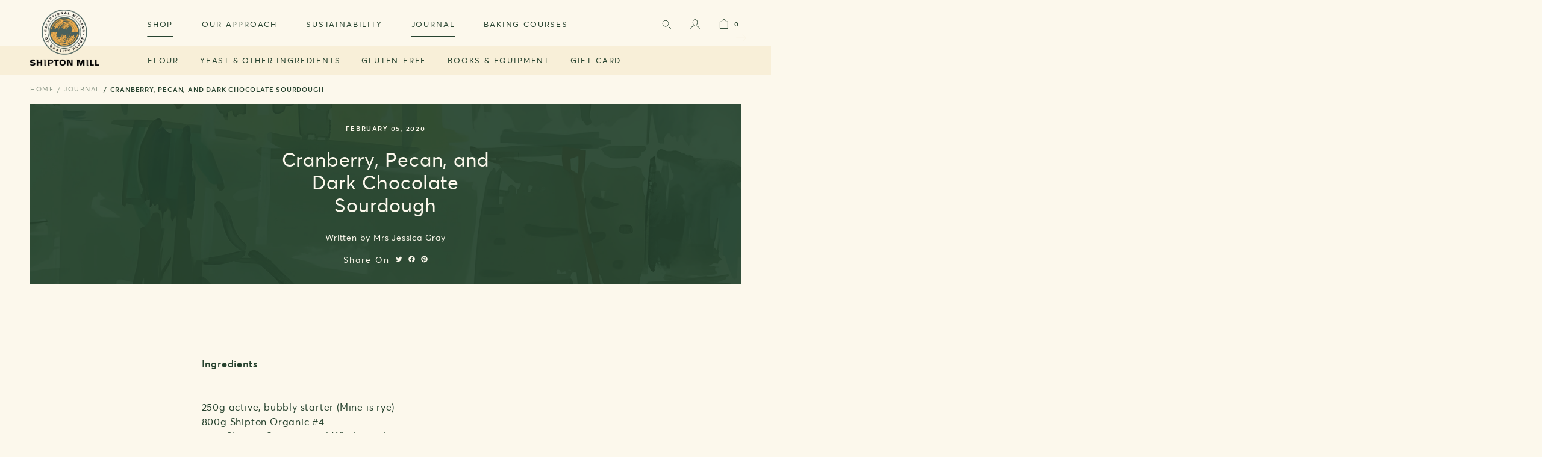

--- FILE ---
content_type: text/html; charset=utf-8
request_url: https://www.shipton-mill.com/blogs/journal/cranberry-pecan-and-dark-chocolate-sourdough
body_size: 38156
content:
<!doctype html>
<html class="no-js" lang="en">
    <head><meta charset="utf-8">
<meta http-equiv="X-UA-Compatible" content="IE=edge">
<meta name="viewport" content="width=device-width,initial-scale=1">
<meta name="theme-color" content="">


<link rel="canonical" href="https://www.shipton-mill.com/blogs/journal/cranberry-pecan-and-dark-chocolate-sourdough">


<link rel="shortcut icon" type="image/png" href="//www.shipton-mill.com/cdn/shop/files/android-chrome-512x512_32x32.png?v=1738195974"><title>
    Cranberry, Pecan, and Dark Chocolate Sourdough
</title>


    <meta name="description" content="Ingredients 250g active, bubbly starter (Mine is rye)800g Shipton Organic #4175g Shipton Stoneground Wholemeal25g Shipton Light Rye600g water200g milk20g fine sea salt100g brown sugar2 Tb melted coconut oil200g chopped pecans150g dried cranberries150g dark chocolate chips Method Mix starter with milk, and water, until ">




<meta property="og:site_name" content="Shipton Mill">
<meta property="og:url" content="https://www.shipton-mill.com/blogs/journal/cranberry-pecan-and-dark-chocolate-sourdough">
<meta property="og:title" content="Cranberry, Pecan, and Dark Chocolate Sourdough">
<meta property="og:type" content="article">
<meta property="og:description" content="Ingredients 250g active, bubbly starter (Mine is rye)800g Shipton Organic #4175g Shipton Stoneground Wholemeal25g Shipton Light Rye600g water200g milk20g fine sea salt100g brown sugar2 Tb melted coconut oil200g chopped pecans150g dried cranberries150g dark chocolate chips Method Mix starter with milk, and water, until "><meta property="og:image" content="http://www.shipton-mill.com/cdn/shop/files/IMG_1285.jpg?v=1738195976">
  <meta property="og:image:secure_url" content="https://www.shipton-mill.com/cdn/shop/files/IMG_1285.jpg?v=1738195976">
  <meta property="og:image:width" content="3024">
  <meta property="og:image:height" content="4032"><meta name="twitter:card" content="summary_large_image">
<meta name="twitter:title" content="Cranberry, Pecan, and Dark Chocolate Sourdough">
<meta name="twitter:description" content="Ingredients 250g active, bubbly starter (Mine is rye)800g Shipton Organic #4175g Shipton Stoneground Wholemeal25g Shipton Light Rye600g water200g milk20g fine sea salt100g brown sugar2 Tb melted coconut oil200g chopped pecans150g dried cranberries150g dark chocolate chips Method Mix starter with milk, and water, until ">

<script type="application/ld+json">
    {
        "@context": "https://schema.org",
        "@type": "Organization",
        "name": "Shipton Mill",
        "url": "https://www.shipton-mill.com",
        
        "contactPoint": {
            "@type": "ContactPoint",
            "contactType": "customer support",
            "email": "enquiries@shipton-mill.com",
            "url": "https:\/\/www.shipton-mill.com"
        },
        "sameAs": [
            "",
            "",
            "",
            "http:\/\/www.instagram.com\/shiptonmill",
            "",
            "",
            "",
            ""
        ]
    }
</script>
    <script type="application/ld+json">
    {
        "@context": "https://schema.org",
        "@type": "BlogPosting",
        "author": {
            "@type": "Person",
            "name": "",
            "url": ""
        },
        "datePublished": "2022-10-27",
        "headline": "Cranberry, Pecan, and Dark Chocolate Sourdough",
        "image": "",
        "publisher": {
        "@type": "Organization",
        "name": "Shipton Mill",
        "url": "https://www.shipton-mill.com"
        
        },
        "dateModified": "2020-02-05",
        "mainEntityOfPage": "/blogs/journal/cranberry-pecan-and-dark-chocolate-sourdough"
    }
    </script>

<!-- STARTS Content for Header -->
        <script>window.performance && window.performance.mark && window.performance.mark('shopify.content_for_header.start');</script><meta name="google-site-verification" content="uCHrukA_g9IEjEXYOuaHTBdnjcyf-DC8P_s2_KqineI">
<meta id="shopify-digital-wallet" name="shopify-digital-wallet" content="/64954958081/digital_wallets/dialog">
<meta name="shopify-checkout-api-token" content="04829bcc6dbb23a772960c9e1752fe6f">
<meta id="in-context-paypal-metadata" data-shop-id="64954958081" data-venmo-supported="false" data-environment="production" data-locale="en_US" data-paypal-v4="true" data-currency="GBP">
<link rel="alternate" type="application/atom+xml" title="Feed" href="/blogs/journal.atom" />
<script async="async" src="/checkouts/internal/preloads.js?locale=en-GB"></script>
<link rel="preconnect" href="https://shop.app" crossorigin="anonymous">
<script async="async" src="https://shop.app/checkouts/internal/preloads.js?locale=en-GB&shop_id=64954958081" crossorigin="anonymous"></script>
<script id="apple-pay-shop-capabilities" type="application/json">{"shopId":64954958081,"countryCode":"GB","currencyCode":"GBP","merchantCapabilities":["supports3DS"],"merchantId":"gid:\/\/shopify\/Shop\/64954958081","merchantName":"Shipton Mill","requiredBillingContactFields":["postalAddress","email","phone"],"requiredShippingContactFields":["postalAddress","email","phone"],"shippingType":"shipping","supportedNetworks":["visa","maestro","masterCard","discover","elo"],"total":{"type":"pending","label":"Shipton Mill","amount":"1.00"},"shopifyPaymentsEnabled":true,"supportsSubscriptions":true}</script>
<script id="shopify-features" type="application/json">{"accessToken":"04829bcc6dbb23a772960c9e1752fe6f","betas":["rich-media-storefront-analytics"],"domain":"www.shipton-mill.com","predictiveSearch":true,"shopId":64954958081,"locale":"en"}</script>
<script>var Shopify = Shopify || {};
Shopify.shop = "shipton-mill.myshopify.com";
Shopify.locale = "en";
Shopify.currency = {"active":"GBP","rate":"1.0"};
Shopify.country = "GB";
Shopify.theme = {"name":"Juno\/Production | 30\/12\/2024, 16:16","id":133332893953,"schema_name":"Juno Base Theme","schema_version":"2.0.0","theme_store_id":887,"role":"main"};
Shopify.theme.handle = "null";
Shopify.theme.style = {"id":null,"handle":null};
Shopify.cdnHost = "www.shipton-mill.com/cdn";
Shopify.routes = Shopify.routes || {};
Shopify.routes.root = "/";</script>
<script type="module">!function(o){(o.Shopify=o.Shopify||{}).modules=!0}(window);</script>
<script>!function(o){function n(){var o=[];function n(){o.push(Array.prototype.slice.apply(arguments))}return n.q=o,n}var t=o.Shopify=o.Shopify||{};t.loadFeatures=n(),t.autoloadFeatures=n()}(window);</script>
<script>
  window.ShopifyPay = window.ShopifyPay || {};
  window.ShopifyPay.apiHost = "shop.app\/pay";
  window.ShopifyPay.redirectState = null;
</script>
<script id="shop-js-analytics" type="application/json">{"pageType":"article"}</script>
<script defer="defer" async type="module" src="//www.shipton-mill.com/cdn/shopifycloud/shop-js/modules/v2/client.init-shop-cart-sync_C5BV16lS.en.esm.js"></script>
<script defer="defer" async type="module" src="//www.shipton-mill.com/cdn/shopifycloud/shop-js/modules/v2/chunk.common_CygWptCX.esm.js"></script>
<script type="module">
  await import("//www.shipton-mill.com/cdn/shopifycloud/shop-js/modules/v2/client.init-shop-cart-sync_C5BV16lS.en.esm.js");
await import("//www.shipton-mill.com/cdn/shopifycloud/shop-js/modules/v2/chunk.common_CygWptCX.esm.js");

  window.Shopify.SignInWithShop?.initShopCartSync?.({"fedCMEnabled":true,"windoidEnabled":true});

</script>
<script>
  window.Shopify = window.Shopify || {};
  if (!window.Shopify.featureAssets) window.Shopify.featureAssets = {};
  window.Shopify.featureAssets['shop-js'] = {"shop-cart-sync":["modules/v2/client.shop-cart-sync_ZFArdW7E.en.esm.js","modules/v2/chunk.common_CygWptCX.esm.js"],"init-fed-cm":["modules/v2/client.init-fed-cm_CmiC4vf6.en.esm.js","modules/v2/chunk.common_CygWptCX.esm.js"],"shop-button":["modules/v2/client.shop-button_tlx5R9nI.en.esm.js","modules/v2/chunk.common_CygWptCX.esm.js"],"shop-cash-offers":["modules/v2/client.shop-cash-offers_DOA2yAJr.en.esm.js","modules/v2/chunk.common_CygWptCX.esm.js","modules/v2/chunk.modal_D71HUcav.esm.js"],"init-windoid":["modules/v2/client.init-windoid_sURxWdc1.en.esm.js","modules/v2/chunk.common_CygWptCX.esm.js"],"shop-toast-manager":["modules/v2/client.shop-toast-manager_ClPi3nE9.en.esm.js","modules/v2/chunk.common_CygWptCX.esm.js"],"init-shop-email-lookup-coordinator":["modules/v2/client.init-shop-email-lookup-coordinator_B8hsDcYM.en.esm.js","modules/v2/chunk.common_CygWptCX.esm.js"],"init-shop-cart-sync":["modules/v2/client.init-shop-cart-sync_C5BV16lS.en.esm.js","modules/v2/chunk.common_CygWptCX.esm.js"],"avatar":["modules/v2/client.avatar_BTnouDA3.en.esm.js"],"pay-button":["modules/v2/client.pay-button_FdsNuTd3.en.esm.js","modules/v2/chunk.common_CygWptCX.esm.js"],"init-customer-accounts":["modules/v2/client.init-customer-accounts_DxDtT_ad.en.esm.js","modules/v2/client.shop-login-button_C5VAVYt1.en.esm.js","modules/v2/chunk.common_CygWptCX.esm.js","modules/v2/chunk.modal_D71HUcav.esm.js"],"init-shop-for-new-customer-accounts":["modules/v2/client.init-shop-for-new-customer-accounts_ChsxoAhi.en.esm.js","modules/v2/client.shop-login-button_C5VAVYt1.en.esm.js","modules/v2/chunk.common_CygWptCX.esm.js","modules/v2/chunk.modal_D71HUcav.esm.js"],"shop-login-button":["modules/v2/client.shop-login-button_C5VAVYt1.en.esm.js","modules/v2/chunk.common_CygWptCX.esm.js","modules/v2/chunk.modal_D71HUcav.esm.js"],"init-customer-accounts-sign-up":["modules/v2/client.init-customer-accounts-sign-up_CPSyQ0Tj.en.esm.js","modules/v2/client.shop-login-button_C5VAVYt1.en.esm.js","modules/v2/chunk.common_CygWptCX.esm.js","modules/v2/chunk.modal_D71HUcav.esm.js"],"shop-follow-button":["modules/v2/client.shop-follow-button_Cva4Ekp9.en.esm.js","modules/v2/chunk.common_CygWptCX.esm.js","modules/v2/chunk.modal_D71HUcav.esm.js"],"checkout-modal":["modules/v2/client.checkout-modal_BPM8l0SH.en.esm.js","modules/v2/chunk.common_CygWptCX.esm.js","modules/v2/chunk.modal_D71HUcav.esm.js"],"lead-capture":["modules/v2/client.lead-capture_Bi8yE_yS.en.esm.js","modules/v2/chunk.common_CygWptCX.esm.js","modules/v2/chunk.modal_D71HUcav.esm.js"],"shop-login":["modules/v2/client.shop-login_D6lNrXab.en.esm.js","modules/v2/chunk.common_CygWptCX.esm.js","modules/v2/chunk.modal_D71HUcav.esm.js"],"payment-terms":["modules/v2/client.payment-terms_CZxnsJam.en.esm.js","modules/v2/chunk.common_CygWptCX.esm.js","modules/v2/chunk.modal_D71HUcav.esm.js"]};
</script>
<script>(function() {
  var isLoaded = false;
  function asyncLoad() {
    if (isLoaded) return;
    isLoaded = true;
    var urls = ["https:\/\/reorder-master.hulkapps.com\/reorderjs\/re-order.js?1694439681\u0026shop=shipton-mill.myshopify.com","https:\/\/d23dclunsivw3h.cloudfront.net\/redirect-app.js?shop=shipton-mill.myshopify.com","https:\/\/rcd.adolab.com\/scripts\/secure.js?shop=shipton-mill.myshopify.com","https:\/\/rcd.adolab.com\/scripts\/secure.js?shop=shipton-mill.myshopify.com","\/\/backinstock.useamp.com\/widget\/69266_1767159087.js?category=bis\u0026v=6\u0026shop=shipton-mill.myshopify.com"];
    for (var i = 0; i < urls.length; i++) {
      var s = document.createElement('script');
      s.type = 'text/javascript';
      s.async = true;
      s.src = urls[i];
      var x = document.getElementsByTagName('script')[0];
      x.parentNode.insertBefore(s, x);
    }
  };
  if(window.attachEvent) {
    window.attachEvent('onload', asyncLoad);
  } else {
    window.addEventListener('load', asyncLoad, false);
  }
})();</script>
<script id="__st">var __st={"a":64954958081,"offset":0,"reqid":"a714b486-1cf0-428c-85f1-24eccbefd1c1-1768834781","pageurl":"www.shipton-mill.com\/blogs\/journal\/cranberry-pecan-and-dark-chocolate-sourdough","s":"articles-589151830273","u":"c2daa3d9456b","p":"article","rtyp":"article","rid":589151830273};</script>
<script>window.ShopifyPaypalV4VisibilityTracking = true;</script>
<script id="form-persister">!function(){'use strict';const t='contact',e='new_comment',n=[[t,t],['blogs',e],['comments',e],[t,'customer']],o='password',r='form_key',c=['recaptcha-v3-token','g-recaptcha-response','h-captcha-response',o],s=()=>{try{return window.sessionStorage}catch{return}},i='__shopify_v',u=t=>t.elements[r],a=function(){const t=[...n].map((([t,e])=>`form[action*='/${t}']:not([data-nocaptcha='true']) input[name='form_type'][value='${e}']`)).join(',');var e;return e=t,()=>e?[...document.querySelectorAll(e)].map((t=>t.form)):[]}();function m(t){const e=u(t);a().includes(t)&&(!e||!e.value)&&function(t){try{if(!s())return;!function(t){const e=s();if(!e)return;const n=u(t);if(!n)return;const o=n.value;o&&e.removeItem(o)}(t);const e=Array.from(Array(32),(()=>Math.random().toString(36)[2])).join('');!function(t,e){u(t)||t.append(Object.assign(document.createElement('input'),{type:'hidden',name:r})),t.elements[r].value=e}(t,e),function(t,e){const n=s();if(!n)return;const r=[...t.querySelectorAll(`input[type='${o}']`)].map((({name:t})=>t)),u=[...c,...r],a={};for(const[o,c]of new FormData(t).entries())u.includes(o)||(a[o]=c);n.setItem(e,JSON.stringify({[i]:1,action:t.action,data:a}))}(t,e)}catch(e){console.error('failed to persist form',e)}}(t)}const f=t=>{if('true'===t.dataset.persistBound)return;const e=function(t,e){const n=function(t){return'function'==typeof t.submit?t.submit:HTMLFormElement.prototype.submit}(t).bind(t);return function(){let t;return()=>{t||(t=!0,(()=>{try{e(),n()}catch(t){(t=>{console.error('form submit failed',t)})(t)}})(),setTimeout((()=>t=!1),250))}}()}(t,(()=>{m(t)}));!function(t,e){if('function'==typeof t.submit&&'function'==typeof e)try{t.submit=e}catch{}}(t,e),t.addEventListener('submit',(t=>{t.preventDefault(),e()})),t.dataset.persistBound='true'};!function(){function t(t){const e=(t=>{const e=t.target;return e instanceof HTMLFormElement?e:e&&e.form})(t);e&&m(e)}document.addEventListener('submit',t),document.addEventListener('DOMContentLoaded',(()=>{const e=a();for(const t of e)f(t);var n;n=document.body,new window.MutationObserver((t=>{for(const e of t)if('childList'===e.type&&e.addedNodes.length)for(const t of e.addedNodes)1===t.nodeType&&'FORM'===t.tagName&&a().includes(t)&&f(t)})).observe(n,{childList:!0,subtree:!0,attributes:!1}),document.removeEventListener('submit',t)}))}()}();</script>
<script integrity="sha256-4kQ18oKyAcykRKYeNunJcIwy7WH5gtpwJnB7kiuLZ1E=" data-source-attribution="shopify.loadfeatures" defer="defer" src="//www.shipton-mill.com/cdn/shopifycloud/storefront/assets/storefront/load_feature-a0a9edcb.js" crossorigin="anonymous"></script>
<script crossorigin="anonymous" defer="defer" src="//www.shipton-mill.com/cdn/shopifycloud/storefront/assets/shopify_pay/storefront-65b4c6d7.js?v=20250812"></script>
<script data-source-attribution="shopify.dynamic_checkout.dynamic.init">var Shopify=Shopify||{};Shopify.PaymentButton=Shopify.PaymentButton||{isStorefrontPortableWallets:!0,init:function(){window.Shopify.PaymentButton.init=function(){};var t=document.createElement("script");t.src="https://www.shipton-mill.com/cdn/shopifycloud/portable-wallets/latest/portable-wallets.en.js",t.type="module",document.head.appendChild(t)}};
</script>
<script data-source-attribution="shopify.dynamic_checkout.buyer_consent">
  function portableWalletsHideBuyerConsent(e){var t=document.getElementById("shopify-buyer-consent"),n=document.getElementById("shopify-subscription-policy-button");t&&n&&(t.classList.add("hidden"),t.setAttribute("aria-hidden","true"),n.removeEventListener("click",e))}function portableWalletsShowBuyerConsent(e){var t=document.getElementById("shopify-buyer-consent"),n=document.getElementById("shopify-subscription-policy-button");t&&n&&(t.classList.remove("hidden"),t.removeAttribute("aria-hidden"),n.addEventListener("click",e))}window.Shopify?.PaymentButton&&(window.Shopify.PaymentButton.hideBuyerConsent=portableWalletsHideBuyerConsent,window.Shopify.PaymentButton.showBuyerConsent=portableWalletsShowBuyerConsent);
</script>
<script data-source-attribution="shopify.dynamic_checkout.cart.bootstrap">document.addEventListener("DOMContentLoaded",(function(){function t(){return document.querySelector("shopify-accelerated-checkout-cart, shopify-accelerated-checkout")}if(t())Shopify.PaymentButton.init();else{new MutationObserver((function(e,n){t()&&(Shopify.PaymentButton.init(),n.disconnect())})).observe(document.body,{childList:!0,subtree:!0})}}));
</script>
<script id='scb4127' type='text/javascript' async='' src='https://www.shipton-mill.com/cdn/shopifycloud/privacy-banner/storefront-banner.js'></script><link id="shopify-accelerated-checkout-styles" rel="stylesheet" media="screen" href="https://www.shipton-mill.com/cdn/shopifycloud/portable-wallets/latest/accelerated-checkout-backwards-compat.css" crossorigin="anonymous">
<style id="shopify-accelerated-checkout-cart">
        #shopify-buyer-consent {
  margin-top: 1em;
  display: inline-block;
  width: 100%;
}

#shopify-buyer-consent.hidden {
  display: none;
}

#shopify-subscription-policy-button {
  background: none;
  border: none;
  padding: 0;
  text-decoration: underline;
  font-size: inherit;
  cursor: pointer;
}

#shopify-subscription-policy-button::before {
  box-shadow: none;
}

      </style>

<script>window.performance && window.performance.mark && window.performance.mark('shopify.content_for_header.end');</script>
        <!-- ENDS Content for Header --><style data-shopify>
    *,
    *::before,
    *::after {
        box-sizing: inherit;
    }

    html {
        height: 100%;
        overflow-y: scroll;
        overflow-x: hidden;
        font-size: 62.5%;
        font-weight: normal;
        -webkit-tap-highlight-color: transparent;
        -webkit-text-size-adjust: 100%;
        -ms-text-size-adjust: 100%;
    }
</style>







  <script type="application/json" data-public-path="//www.shipton-mill.com/cdn/shop/t/1/">{"assets/search.js":"?v=81184089754262441421710339351","assets/customer-addresses.css":"?v=157941904608176231221695742586","assets/checkout.css":"?v=7415629166121920101714383941","assets/checkout.js":"?v=73438018988916897431714476372","assets/form.js":"?v=111379193875977967321710339349","assets/product-page.js":"?v=124021291519007257031710339350","assets/customer-register.css":"?v=128747490901610998771695742588","assets/customer-order.css":"?v=32862166747955748291695742587","assets/hero-banner.css":"?v=101939140633231256181695742594","assets/product.css":"?v=105043013323029806351695742601","assets/instagram.css":"?v=37924734665545738731695742595","assets/collection.css":"?v=147971488014608228741695742583","assets/article-title.css":"?v=176971388093229696071695742577","assets/content-media.css":"?v=63342387848860783621695742584","assets/minicart.js":"?v=65726865499931871911710261500","assets/contact_form.js":"?v=135495046941013838621710261498","assets/shoplook.js":"?v=140796433097779603201710261503","assets/ShippingCalculator.js":"?v=70009888080506744031735575388","assets/password.css":"?v=107990449464541074151695742599","assets/newsletter.js":"?v=4264068201518142111710339350","assets/QuickShop.js":"?v=76964488207749475751710339347","assets/giftcard.css":"?v=168205743429963993481714383942","assets/giftcard.js":"?v=111603181540343972631695743456","assets/danger-html.css":"?v=147810579877922098711695742589","assets/customer-activate.css":"?v=50750686232466220411695742585","assets/featured-pages.css":"?v=105380999396760862391695742591","assets/accordion.js":"?v=13010545960879287491710261496","assets/contact.css":"?v=141424665277209188851695742583","assets/Vimeo.js":"?v=75287695875326662771735575391","assets/accordion-section.css":"?v=19817281783755653641695742576","assets/faqs.css":"?v=54839296845652159251695742589","assets/image.css":"?v=176518022577389667561695742594","assets/customer-account.css":"?v=105039507997032874231695742585","assets/customer-orders.css":"?v=142784966486302150491695742587","assets/customer-reset.css":"?v=58200908381752482211695742588","assets/main-404.css":"?v=31221497155023234781695742597","assets/article.css":"?v=84370111765882012601695742577","assets/create_customer.js":"?v=71979609545971674241710261498","assets/carousel-pager.js":"?v=62719406449351208851710261497","assets/YouTube.js":"?v=127062271940922304391735575391","assets/Cart.js":"?v=29033","assets/ProductCards.js":"?v=5511370133506355131710339347","assets/video.css":"?v=128170724849253823051695742604","assets/navigation.js":"?v=131772904448053386491710261501","assets/header.js":"?v=7346782142235494961710261500","assets/theme.css":"?v=58365962752022985051759929846","assets/theme.js":"?v=15093777005995877221735575393","assets/featured-videos.css":"?v=164367477323140059331695742592","assets/featured-items.css":"?v=54961852618190591641695742590","assets/Login.js":"?v=113040844642345481281710261493","assets/main-page.css":"?v=40074370901875570761695742597","assets/journal.css":"?v=79324922866946163901695742595","assets/featured-collections.css":"?v=20382176255513173251695742590","assets/cart.css":"?v=152294079596356461471695742580","assets/blog.css":"?v=99701456763859224691695742578","assets/featured-products.css":"?v=77492550321756521591695742591","assets/customer_login.js":"?v=90311621361928468601710261499","assets/HTML5.js":"?v=44116538901946099301710261493","assets/featured-articles.css":"?v=33718885897367284011695742590","assets/collection-page.js":"?v=137261729924708680061710261497","assets/customer-login.css":"?v=114355977376307499861695742586","assets/Addresses.js":"?v=183775526452956879831710261492","assets/cms-basic.css":"?v=17211986515706219111695742582","assets/carousel.js":"?v=51408935699954659941723475859"}</script>




<!-- Preconnect (shopify) -->
<link rel="preconnect" href="https://cdn.shopify.com">
<link rel="preconnect" href="https://www.google-analytics.com" crossorigin>
<link rel="preconnect" href="https://boldcommerce.com" crossorigin>
<link rel="preconnect" href="https://www.bugherd.com" crossorigin>



<!--Preload-->
<link rel="preload" href="//www.shipton-mill.com/cdn/shop/t/1/assets/avertastd-regular.woff2?v=52398759857887279651657896226" as="font" />
<link rel="preload" href="//www.shipton-mill.com/cdn/shop/t/1/assets/avertastd-regular.woff?v=59399732900104902671657896223" as="font" />
<link rel="preload" href="//www.shipton-mill.com/cdn/shop/t/1/assets/avertastd-semibold.woff2?v=143517094690806360961657896218" as="font" />
<link rel="preload" href="//www.shipton-mill.com/cdn/shop/t/1/assets/avertastd-semibold.woff?v=165355822495943462491657896220" as="font" />
<link rel="preload" href="https://fonts.cdnfonts.com/css/euclid-circular-a" >

<link rel="preload" href="//www.shipton-mill.com/cdn/shop/t/1/assets/custom.js?v=111603181540343972631655119119" as="script" />
<link rel="preload" href="//www.shipton-mill.com/cdn/shop/t/1/assets/custom.css?v=121430633785207997571694442812" as="style" />

<script>
    Shopify.theme.i18n = {
        checkout:{
            phone_message: `Please note that a mobile phone number is preferred as we provide delivery updates via SMS.`,
            phone_error: `Please enter a valid phone number. Minimum 9 number, start with contry code eg +44.`,
            contact_information_heading: `Courier options`,
            gift_card_placeHolder: `Enter promotional code / gift card`,
        }

    }
</script>
<!--Load in-->


<style data-shopify>
    @font-face {
        font-family: 'Averta';
        src: url(//www.shipton-mill.com/cdn/shop/t/1/assets/avertastd-regular.woff2?v=52398759857887279651657896226) format('woff2'),
            url(//www.shipton-mill.com/cdn/shop/t/1/assets/avertastd-regular.woff?v=59399732900104902671657896223) format('woff');
        font-weight: 400;
        font-style: normal;
        font-display: swap;
    }

    @font-face {
        font-family: 'Averta';
        src: url(//www.shipton-mill.com/cdn/shop/t/1/assets/avertastd-semibold.woff2?v=143517094690806360961657896218') format('woff2'),
            url(//www.shipton-mill.com/cdn/shop/t/1/assets/avertastd-semibold.woff?v=165355822495943462491657896220) format('woff');
        font-weight: 600;
        font-style: normal;
        font-display: swap;

    }
    :root {
        --font-heading-family: 'Averta', sans-serif;
        --font-body-family: 'Averta', sans-serif;
    }
</style>








  

  
    
      <link rel="modulepreload" href="//www.shipton-mill.com/cdn/shop/t/1/assets/theme.js?v=15093777005995877221735575393" as="script">
    
    <script src="//www.shipton-mill.com/cdn/shop/t/1/assets/theme.js?v=15093777005995877221735575393" type="module"></script>
  









  
    <link href="//www.shipton-mill.com/cdn/shop/t/1/assets/theme.css?v=58365962752022985051759929846" rel="stylesheet" type="text/css" media="all" />
  

  



<link rel="stylesheet" href="//www.shipton-mill.com/cdn/shop/t/1/assets/custom.css?v=121430633785207997571694442812" type="text/css" media="all" >
<script src="//www.shipton-mill.com/cdn/shop/t/1/assets/custom.js?v=111603181540343972631655119119" defer></script>

<script>
    document.documentElement.className = document.documentElement.className.replace('no-js', 'js');
</script>




<!-- Google tag (gtag.js) -->
<script async src="https://www.googletagmanager.com/gtag/js?id=G-G6RM3JNTEV"></script>
<script>
  window.dataLayer = window.dataLayer || [];
  function gtag(){dataLayer.push(arguments);}
  gtag('js', new Date());

  gtag('config', 'G-G6RM3JNTEV');
</script>

<script type="text/javascript">
    (function(c,l,a,r,i,t,y){
        c[a]=c[a]||function(){(c[a].q=c[a].q||[]).push(arguments)};
        t=l.createElement(r);t.async=1;t.src="https://www.clarity.ms/tag/"+i;
        y=l.getElementsByTagName(r)[0];y.parentNode.insertBefore(t,y);
    })(window, document, "clarity", "script", "mxdn5j6nfi");
</script>
<!-- BEGIN app block: shopify://apps/klaviyo-email-marketing-sms/blocks/klaviyo-onsite-embed/2632fe16-c075-4321-a88b-50b567f42507 -->












  <script async src="https://static.klaviyo.com/onsite/js/SXJKXS/klaviyo.js?company_id=SXJKXS"></script>
  <script>!function(){if(!window.klaviyo){window._klOnsite=window._klOnsite||[];try{window.klaviyo=new Proxy({},{get:function(n,i){return"push"===i?function(){var n;(n=window._klOnsite).push.apply(n,arguments)}:function(){for(var n=arguments.length,o=new Array(n),w=0;w<n;w++)o[w]=arguments[w];var t="function"==typeof o[o.length-1]?o.pop():void 0,e=new Promise((function(n){window._klOnsite.push([i].concat(o,[function(i){t&&t(i),n(i)}]))}));return e}}})}catch(n){window.klaviyo=window.klaviyo||[],window.klaviyo.push=function(){var n;(n=window._klOnsite).push.apply(n,arguments)}}}}();</script>

  




  <script>
    window.klaviyoReviewsProductDesignMode = false
  </script>







<!-- END app block --><!-- BEGIN app block: shopify://apps/analyzely-google-analytics-4/blocks/analyzely/b3a3a697-6f42-4507-a5ae-c447f6da2c9d -->

  <!-- Global site tag (gtag.js) - Google Analytics -->
  <script
    async
    src="https://www.googletagmanager.com/gtag/js?id=G-G6RM3JNTEV&l=analyzelyDataLayer"
  ></script>
  <script>
    // save analyzely data to session storage if available
    sessionStorage.setItem('groPulseAnalyzelyData', JSON.stringify({"serverSideEvent":{"measurementSecret":"FhWtULsIQV-4heiF0znC-w","isEnable":true},"googleAccount":{"selectedAccount":"2921304","selectedProperty":"295182773"},"trackingConsent":{"isEnable":true},"_id":"6918dca4677dbeeff034a4e5","shopName":"shipton-mill.myshopify.com","__v":0,"analyticsVersion":"ga4","createdAt":"2025-11-15T20:03:47.989Z","dashboardAppEmbeddedStatus":true,"isECActive":false,"isManually":false,"isShippingAdded":false,"isTaxAdded":false,"measurementId":"G-G6RM3JNTEV","selectedDataLayer":["viewCategory","viewContent","search","addToCart","initiateCheckout","addShippingInfo","addPaymentInfo","purchase"],"updatedAt":"2025-11-15T20:06:59.653Z"}));

    const isGroPulseAnalyzelyWebPixelLoaded = Boolean(sessionStorage.getItem("isGroPulseAnalyzelyWebPixelLoaded"));

    window.analyzelyDataLayer = window.analyzelyDataLayer || [];
    function analyzelyGtag() {
      analyzelyDataLayer.push(arguments);
    }

    window.Shopify.loadFeatures([
      {
        name: "consent-tracking-api",
        version: "0.1"
      }
    ], (error) => {
      if (error) {
        throw error;
      }

      const analyzelyTrackingConsentStatus = true;

      if(!analyzelyTrackingConsentStatus){
        const event = new Event("analyzely_consent_set");
        window.dispatchEvent(event);
        return;
      }

      const isTrackingConsentGiven = Shopify.customerPrivacy.userCanBeTracked();
      if (isTrackingConsentGiven) {
        analyzelyGtag('consent', 'default', {
          'ad_storage': 'granted',
          'ad_user_data': 'granted',
          'ad_personalization': 'granted',
          'analytics_storage': 'granted'
        });
      }
      else{
        analyzelyGtag('consent', 'default', {
          'ad_storage': 'denied',
          'ad_user_data': 'denied',
          'ad_personalization': 'denied',
          'analytics_storage': 'denied'
        });
      }
      document.addEventListener("visitorConsentCollected", (event) => {
      if(event.detail.analyticsAllowed) {
        analyzelyGtag('consent', 'update', {
          'ad_storage': 'granted',
          'ad_user_data': 'granted',
          'ad_personalization': 'granted',
          'analytics_storage': 'granted'
        });
      }
      else {
        analyzelyGtag('consent', 'update', {
          'ad_storage': 'denied',
          'ad_user_data': 'denied',
          'ad_personalization': 'denied',
          'analytics_storage': 'denied'
        });
      }
      });
      const event = new Event("analyzely_consent_set");
      window.dispatchEvent(event);
    });

    window.addEventListener("analyzely_consent_set", () => {
      analyzelyGtag('js', new Date());
      analyzelyGtag('config', 'G-G6RM3JNTEV');const analyzelyClientIdPromise = new Promise(resolve => {
          analyzelyGtag('get', 'G-G6RM3JNTEV', 'client_id', resolve)
        });

        const analyzelySessionIdPromise = new Promise(resolve => {
          analyzelyGtag('get', 'G-G6RM3JNTEV', 'session_id', resolve)
        });

        const analyzeyTokenSaveHandler = function(token, analyzelyClientId, analyzelySessionId) {
          localStorage.setItem('analyzely_sse', JSON.stringify({token, analyzelyClientId, analyzelySessionId}))
        }

        Promise.all([analyzelyClientIdPromise, analyzelySessionIdPromise]).then(([analyzelyClientId, analyzelySessionId]) => {
          fetch('/cart/update.js', {
            method: 'POST',
            headers: {
              'Content-Type': 'application/json'
            },
            body: JSON.stringify(
              {
                attributes: {
                  analyzely_sse: JSON.stringify(
                    {analyzelyClientId, analyzelySessionId}
                  )
                }
              }
            )
          }).then((response) => response.json()).then(({token}) => analyzeyTokenSaveHandler(token, analyzelyClientId, analyzelySessionId));
        });const startEvent = new Event("analyzely_start_tracking");
      if (document.readyState === "complete") {
        window.dispatchEvent(startEvent);
      } else {
        window.addEventListener("load", () => window.dispatchEvent(startEvent));
      }
    })
  </script>

  <script>
    window.analyzelyGtag = window.analyzelyGtag || function () {};
  </script>




<!-- END app block --><link href="https://monorail-edge.shopifysvc.com" rel="dns-prefetch">
<script>(function(){if ("sendBeacon" in navigator && "performance" in window) {try {var session_token_from_headers = performance.getEntriesByType('navigation')[0].serverTiming.find(x => x.name == '_s').description;} catch {var session_token_from_headers = undefined;}var session_cookie_matches = document.cookie.match(/_shopify_s=([^;]*)/);var session_token_from_cookie = session_cookie_matches && session_cookie_matches.length === 2 ? session_cookie_matches[1] : "";var session_token = session_token_from_headers || session_token_from_cookie || "";function handle_abandonment_event(e) {var entries = performance.getEntries().filter(function(entry) {return /monorail-edge.shopifysvc.com/.test(entry.name);});if (!window.abandonment_tracked && entries.length === 0) {window.abandonment_tracked = true;var currentMs = Date.now();var navigation_start = performance.timing.navigationStart;var payload = {shop_id: 64954958081,url: window.location.href,navigation_start,duration: currentMs - navigation_start,session_token,page_type: "article"};window.navigator.sendBeacon("https://monorail-edge.shopifysvc.com/v1/produce", JSON.stringify({schema_id: "online_store_buyer_site_abandonment/1.1",payload: payload,metadata: {event_created_at_ms: currentMs,event_sent_at_ms: currentMs}}));}}window.addEventListener('pagehide', handle_abandonment_event);}}());</script>
<script id="web-pixels-manager-setup">(function e(e,d,r,n,o){if(void 0===o&&(o={}),!Boolean(null===(a=null===(i=window.Shopify)||void 0===i?void 0:i.analytics)||void 0===a?void 0:a.replayQueue)){var i,a;window.Shopify=window.Shopify||{};var t=window.Shopify;t.analytics=t.analytics||{};var s=t.analytics;s.replayQueue=[],s.publish=function(e,d,r){return s.replayQueue.push([e,d,r]),!0};try{self.performance.mark("wpm:start")}catch(e){}var l=function(){var e={modern:/Edge?\/(1{2}[4-9]|1[2-9]\d|[2-9]\d{2}|\d{4,})\.\d+(\.\d+|)|Firefox\/(1{2}[4-9]|1[2-9]\d|[2-9]\d{2}|\d{4,})\.\d+(\.\d+|)|Chrom(ium|e)\/(9{2}|\d{3,})\.\d+(\.\d+|)|(Maci|X1{2}).+ Version\/(15\.\d+|(1[6-9]|[2-9]\d|\d{3,})\.\d+)([,.]\d+|)( \(\w+\)|)( Mobile\/\w+|) Safari\/|Chrome.+OPR\/(9{2}|\d{3,})\.\d+\.\d+|(CPU[ +]OS|iPhone[ +]OS|CPU[ +]iPhone|CPU IPhone OS|CPU iPad OS)[ +]+(15[._]\d+|(1[6-9]|[2-9]\d|\d{3,})[._]\d+)([._]\d+|)|Android:?[ /-](13[3-9]|1[4-9]\d|[2-9]\d{2}|\d{4,})(\.\d+|)(\.\d+|)|Android.+Firefox\/(13[5-9]|1[4-9]\d|[2-9]\d{2}|\d{4,})\.\d+(\.\d+|)|Android.+Chrom(ium|e)\/(13[3-9]|1[4-9]\d|[2-9]\d{2}|\d{4,})\.\d+(\.\d+|)|SamsungBrowser\/([2-9]\d|\d{3,})\.\d+/,legacy:/Edge?\/(1[6-9]|[2-9]\d|\d{3,})\.\d+(\.\d+|)|Firefox\/(5[4-9]|[6-9]\d|\d{3,})\.\d+(\.\d+|)|Chrom(ium|e)\/(5[1-9]|[6-9]\d|\d{3,})\.\d+(\.\d+|)([\d.]+$|.*Safari\/(?![\d.]+ Edge\/[\d.]+$))|(Maci|X1{2}).+ Version\/(10\.\d+|(1[1-9]|[2-9]\d|\d{3,})\.\d+)([,.]\d+|)( \(\w+\)|)( Mobile\/\w+|) Safari\/|Chrome.+OPR\/(3[89]|[4-9]\d|\d{3,})\.\d+\.\d+|(CPU[ +]OS|iPhone[ +]OS|CPU[ +]iPhone|CPU IPhone OS|CPU iPad OS)[ +]+(10[._]\d+|(1[1-9]|[2-9]\d|\d{3,})[._]\d+)([._]\d+|)|Android:?[ /-](13[3-9]|1[4-9]\d|[2-9]\d{2}|\d{4,})(\.\d+|)(\.\d+|)|Mobile Safari.+OPR\/([89]\d|\d{3,})\.\d+\.\d+|Android.+Firefox\/(13[5-9]|1[4-9]\d|[2-9]\d{2}|\d{4,})\.\d+(\.\d+|)|Android.+Chrom(ium|e)\/(13[3-9]|1[4-9]\d|[2-9]\d{2}|\d{4,})\.\d+(\.\d+|)|Android.+(UC? ?Browser|UCWEB|U3)[ /]?(15\.([5-9]|\d{2,})|(1[6-9]|[2-9]\d|\d{3,})\.\d+)\.\d+|SamsungBrowser\/(5\.\d+|([6-9]|\d{2,})\.\d+)|Android.+MQ{2}Browser\/(14(\.(9|\d{2,})|)|(1[5-9]|[2-9]\d|\d{3,})(\.\d+|))(\.\d+|)|K[Aa][Ii]OS\/(3\.\d+|([4-9]|\d{2,})\.\d+)(\.\d+|)/},d=e.modern,r=e.legacy,n=navigator.userAgent;return n.match(d)?"modern":n.match(r)?"legacy":"unknown"}(),u="modern"===l?"modern":"legacy",c=(null!=n?n:{modern:"",legacy:""})[u],f=function(e){return[e.baseUrl,"/wpm","/b",e.hashVersion,"modern"===e.buildTarget?"m":"l",".js"].join("")}({baseUrl:d,hashVersion:r,buildTarget:u}),m=function(e){var d=e.version,r=e.bundleTarget,n=e.surface,o=e.pageUrl,i=e.monorailEndpoint;return{emit:function(e){var a=e.status,t=e.errorMsg,s=(new Date).getTime(),l=JSON.stringify({metadata:{event_sent_at_ms:s},events:[{schema_id:"web_pixels_manager_load/3.1",payload:{version:d,bundle_target:r,page_url:o,status:a,surface:n,error_msg:t},metadata:{event_created_at_ms:s}}]});if(!i)return console&&console.warn&&console.warn("[Web Pixels Manager] No Monorail endpoint provided, skipping logging."),!1;try{return self.navigator.sendBeacon.bind(self.navigator)(i,l)}catch(e){}var u=new XMLHttpRequest;try{return u.open("POST",i,!0),u.setRequestHeader("Content-Type","text/plain"),u.send(l),!0}catch(e){return console&&console.warn&&console.warn("[Web Pixels Manager] Got an unhandled error while logging to Monorail."),!1}}}}({version:r,bundleTarget:l,surface:e.surface,pageUrl:self.location.href,monorailEndpoint:e.monorailEndpoint});try{o.browserTarget=l,function(e){var d=e.src,r=e.async,n=void 0===r||r,o=e.onload,i=e.onerror,a=e.sri,t=e.scriptDataAttributes,s=void 0===t?{}:t,l=document.createElement("script"),u=document.querySelector("head"),c=document.querySelector("body");if(l.async=n,l.src=d,a&&(l.integrity=a,l.crossOrigin="anonymous"),s)for(var f in s)if(Object.prototype.hasOwnProperty.call(s,f))try{l.dataset[f]=s[f]}catch(e){}if(o&&l.addEventListener("load",o),i&&l.addEventListener("error",i),u)u.appendChild(l);else{if(!c)throw new Error("Did not find a head or body element to append the script");c.appendChild(l)}}({src:f,async:!0,onload:function(){if(!function(){var e,d;return Boolean(null===(d=null===(e=window.Shopify)||void 0===e?void 0:e.analytics)||void 0===d?void 0:d.initialized)}()){var d=window.webPixelsManager.init(e)||void 0;if(d){var r=window.Shopify.analytics;r.replayQueue.forEach((function(e){var r=e[0],n=e[1],o=e[2];d.publishCustomEvent(r,n,o)})),r.replayQueue=[],r.publish=d.publishCustomEvent,r.visitor=d.visitor,r.initialized=!0}}},onerror:function(){return m.emit({status:"failed",errorMsg:"".concat(f," has failed to load")})},sri:function(e){var d=/^sha384-[A-Za-z0-9+/=]+$/;return"string"==typeof e&&d.test(e)}(c)?c:"",scriptDataAttributes:o}),m.emit({status:"loading"})}catch(e){m.emit({status:"failed",errorMsg:(null==e?void 0:e.message)||"Unknown error"})}}})({shopId: 64954958081,storefrontBaseUrl: "https://www.shipton-mill.com",extensionsBaseUrl: "https://extensions.shopifycdn.com/cdn/shopifycloud/web-pixels-manager",monorailEndpoint: "https://monorail-edge.shopifysvc.com/unstable/produce_batch",surface: "storefront-renderer",enabledBetaFlags: ["2dca8a86"],webPixelsConfigList: [{"id":"3109486966","configuration":"{\"config\":\"{\\\"google_tag_ids\\\":[\\\"G-RXYF2XRYSX\\\",\\\"AW-17727291018\\\",\\\"GT-WKP33B3T\\\"],\\\"target_country\\\":\\\"ZZ\\\",\\\"gtag_events\\\":[{\\\"type\\\":\\\"begin_checkout\\\",\\\"action_label\\\":[\\\"G-RXYF2XRYSX\\\",\\\"AW-17727291018\\\/lF4iCLOMjOEbEIr9g4VC\\\"]},{\\\"type\\\":\\\"search\\\",\\\"action_label\\\":[\\\"G-RXYF2XRYSX\\\",\\\"AW-17727291018\\\/HJeHCN2MjOEbEIr9g4VC\\\"]},{\\\"type\\\":\\\"view_item\\\",\\\"action_label\\\":[\\\"G-RXYF2XRYSX\\\",\\\"AW-17727291018\\\/AKbECNqMjOEbEIr9g4VC\\\",\\\"MC-VFC7NVKW4W\\\"]},{\\\"type\\\":\\\"purchase\\\",\\\"action_label\\\":[\\\"G-RXYF2XRYSX\\\",\\\"AW-17727291018\\\/nubdCLCMjOEbEIr9g4VC\\\",\\\"MC-VFC7NVKW4W\\\"]},{\\\"type\\\":\\\"page_view\\\",\\\"action_label\\\":[\\\"G-RXYF2XRYSX\\\",\\\"AW-17727291018\\\/TngzCNeMjOEbEIr9g4VC\\\",\\\"MC-VFC7NVKW4W\\\"]},{\\\"type\\\":\\\"add_payment_info\\\",\\\"action_label\\\":[\\\"G-RXYF2XRYSX\\\",\\\"AW-17727291018\\\/Cr1ICOCMjOEbEIr9g4VC\\\"]},{\\\"type\\\":\\\"add_to_cart\\\",\\\"action_label\\\":[\\\"G-RXYF2XRYSX\\\",\\\"AW-17727291018\\\/mexKCNSMjOEbEIr9g4VC\\\"]}],\\\"enable_monitoring_mode\\\":false}\"}","eventPayloadVersion":"v1","runtimeContext":"OPEN","scriptVersion":"b2a88bafab3e21179ed38636efcd8a93","type":"APP","apiClientId":1780363,"privacyPurposes":[],"dataSharingAdjustments":{"protectedCustomerApprovalScopes":["read_customer_address","read_customer_email","read_customer_name","read_customer_personal_data","read_customer_phone"]}},{"id":"2835284342","configuration":"{\"addToCartUrl\":\"https:\\\/\\\/analyzely.gropulse.com\\\/add_to_cart_receiver\",\"paymentInfoSubmittedUrl\":\"https:\\\/\\\/analyzely.gropulse.com\\\/payment_info_receiver\",\"shippingInfoSubmittedUrl\":\"https:\\\/\\\/analyzely.gropulse.com\\\/shipping_info_receiver\",\"shop\":\"shipton-mill.myshopify.com\",\"apiKey\":\"393b3b4bb69acc2f58835a02f4aaa14b\"}","eventPayloadVersion":"v1","runtimeContext":"STRICT","scriptVersion":"9f9f9af0a4bfed3070b884ecbdee9345","type":"APP","apiClientId":7208304641,"privacyPurposes":["ANALYTICS","MARKETING","SALE_OF_DATA"],"dataSharingAdjustments":{"protectedCustomerApprovalScopes":["read_customer_personal_data"]}},{"id":"shopify-app-pixel","configuration":"{}","eventPayloadVersion":"v1","runtimeContext":"STRICT","scriptVersion":"0450","apiClientId":"shopify-pixel","type":"APP","privacyPurposes":["ANALYTICS","MARKETING"]},{"id":"shopify-custom-pixel","eventPayloadVersion":"v1","runtimeContext":"LAX","scriptVersion":"0450","apiClientId":"shopify-pixel","type":"CUSTOM","privacyPurposes":["ANALYTICS","MARKETING"]}],isMerchantRequest: false,initData: {"shop":{"name":"Shipton Mill","paymentSettings":{"currencyCode":"GBP"},"myshopifyDomain":"shipton-mill.myshopify.com","countryCode":"GB","storefrontUrl":"https:\/\/www.shipton-mill.com"},"customer":null,"cart":null,"checkout":null,"productVariants":[],"purchasingCompany":null},},"https://www.shipton-mill.com/cdn","fcfee988w5aeb613cpc8e4bc33m6693e112",{"modern":"","legacy":""},{"shopId":"64954958081","storefrontBaseUrl":"https:\/\/www.shipton-mill.com","extensionBaseUrl":"https:\/\/extensions.shopifycdn.com\/cdn\/shopifycloud\/web-pixels-manager","surface":"storefront-renderer","enabledBetaFlags":"[\"2dca8a86\"]","isMerchantRequest":"false","hashVersion":"fcfee988w5aeb613cpc8e4bc33m6693e112","publish":"custom","events":"[[\"page_viewed\",{}]]"});</script><script>
  window.ShopifyAnalytics = window.ShopifyAnalytics || {};
  window.ShopifyAnalytics.meta = window.ShopifyAnalytics.meta || {};
  window.ShopifyAnalytics.meta.currency = 'GBP';
  var meta = {"page":{"pageType":"article","resourceType":"article","resourceId":589151830273,"requestId":"a714b486-1cf0-428c-85f1-24eccbefd1c1-1768834781"}};
  for (var attr in meta) {
    window.ShopifyAnalytics.meta[attr] = meta[attr];
  }
</script>
<script class="analytics">
  (function () {
    var customDocumentWrite = function(content) {
      var jquery = null;

      if (window.jQuery) {
        jquery = window.jQuery;
      } else if (window.Checkout && window.Checkout.$) {
        jquery = window.Checkout.$;
      }

      if (jquery) {
        jquery('body').append(content);
      }
    };

    var hasLoggedConversion = function(token) {
      if (token) {
        return document.cookie.indexOf('loggedConversion=' + token) !== -1;
      }
      return false;
    }

    var setCookieIfConversion = function(token) {
      if (token) {
        var twoMonthsFromNow = new Date(Date.now());
        twoMonthsFromNow.setMonth(twoMonthsFromNow.getMonth() + 2);

        document.cookie = 'loggedConversion=' + token + '; expires=' + twoMonthsFromNow;
      }
    }

    var trekkie = window.ShopifyAnalytics.lib = window.trekkie = window.trekkie || [];
    if (trekkie.integrations) {
      return;
    }
    trekkie.methods = [
      'identify',
      'page',
      'ready',
      'track',
      'trackForm',
      'trackLink'
    ];
    trekkie.factory = function(method) {
      return function() {
        var args = Array.prototype.slice.call(arguments);
        args.unshift(method);
        trekkie.push(args);
        return trekkie;
      };
    };
    for (var i = 0; i < trekkie.methods.length; i++) {
      var key = trekkie.methods[i];
      trekkie[key] = trekkie.factory(key);
    }
    trekkie.load = function(config) {
      trekkie.config = config || {};
      trekkie.config.initialDocumentCookie = document.cookie;
      var first = document.getElementsByTagName('script')[0];
      var script = document.createElement('script');
      script.type = 'text/javascript';
      script.onerror = function(e) {
        var scriptFallback = document.createElement('script');
        scriptFallback.type = 'text/javascript';
        scriptFallback.onerror = function(error) {
                var Monorail = {
      produce: function produce(monorailDomain, schemaId, payload) {
        var currentMs = new Date().getTime();
        var event = {
          schema_id: schemaId,
          payload: payload,
          metadata: {
            event_created_at_ms: currentMs,
            event_sent_at_ms: currentMs
          }
        };
        return Monorail.sendRequest("https://" + monorailDomain + "/v1/produce", JSON.stringify(event));
      },
      sendRequest: function sendRequest(endpointUrl, payload) {
        // Try the sendBeacon API
        if (window && window.navigator && typeof window.navigator.sendBeacon === 'function' && typeof window.Blob === 'function' && !Monorail.isIos12()) {
          var blobData = new window.Blob([payload], {
            type: 'text/plain'
          });

          if (window.navigator.sendBeacon(endpointUrl, blobData)) {
            return true;
          } // sendBeacon was not successful

        } // XHR beacon

        var xhr = new XMLHttpRequest();

        try {
          xhr.open('POST', endpointUrl);
          xhr.setRequestHeader('Content-Type', 'text/plain');
          xhr.send(payload);
        } catch (e) {
          console.log(e);
        }

        return false;
      },
      isIos12: function isIos12() {
        return window.navigator.userAgent.lastIndexOf('iPhone; CPU iPhone OS 12_') !== -1 || window.navigator.userAgent.lastIndexOf('iPad; CPU OS 12_') !== -1;
      }
    };
    Monorail.produce('monorail-edge.shopifysvc.com',
      'trekkie_storefront_load_errors/1.1',
      {shop_id: 64954958081,
      theme_id: 133332893953,
      app_name: "storefront",
      context_url: window.location.href,
      source_url: "//www.shipton-mill.com/cdn/s/trekkie.storefront.cd680fe47e6c39ca5d5df5f0a32d569bc48c0f27.min.js"});

        };
        scriptFallback.async = true;
        scriptFallback.src = '//www.shipton-mill.com/cdn/s/trekkie.storefront.cd680fe47e6c39ca5d5df5f0a32d569bc48c0f27.min.js';
        first.parentNode.insertBefore(scriptFallback, first);
      };
      script.async = true;
      script.src = '//www.shipton-mill.com/cdn/s/trekkie.storefront.cd680fe47e6c39ca5d5df5f0a32d569bc48c0f27.min.js';
      first.parentNode.insertBefore(script, first);
    };
    trekkie.load(
      {"Trekkie":{"appName":"storefront","development":false,"defaultAttributes":{"shopId":64954958081,"isMerchantRequest":null,"themeId":133332893953,"themeCityHash":"10089019762998553733","contentLanguage":"en","currency":"GBP"},"isServerSideCookieWritingEnabled":true,"monorailRegion":"shop_domain","enabledBetaFlags":["65f19447"]},"Session Attribution":{},"S2S":{"facebookCapiEnabled":false,"source":"trekkie-storefront-renderer","apiClientId":580111}}
    );

    var loaded = false;
    trekkie.ready(function() {
      if (loaded) return;
      loaded = true;

      window.ShopifyAnalytics.lib = window.trekkie;

      var originalDocumentWrite = document.write;
      document.write = customDocumentWrite;
      try { window.ShopifyAnalytics.merchantGoogleAnalytics.call(this); } catch(error) {};
      document.write = originalDocumentWrite;

      window.ShopifyAnalytics.lib.page(null,{"pageType":"article","resourceType":"article","resourceId":589151830273,"requestId":"a714b486-1cf0-428c-85f1-24eccbefd1c1-1768834781","shopifyEmitted":true});

      var match = window.location.pathname.match(/checkouts\/(.+)\/(thank_you|post_purchase)/)
      var token = match? match[1]: undefined;
      if (!hasLoggedConversion(token)) {
        setCookieIfConversion(token);
        
      }
    });


        var eventsListenerScript = document.createElement('script');
        eventsListenerScript.async = true;
        eventsListenerScript.src = "//www.shipton-mill.com/cdn/shopifycloud/storefront/assets/shop_events_listener-3da45d37.js";
        document.getElementsByTagName('head')[0].appendChild(eventsListenerScript);

})();</script>
<script
  defer
  src="https://www.shipton-mill.com/cdn/shopifycloud/perf-kit/shopify-perf-kit-3.0.4.min.js"
  data-application="storefront-renderer"
  data-shop-id="64954958081"
  data-render-region="gcp-us-east1"
  data-page-type="article"
  data-theme-instance-id="133332893953"
  data-theme-name="Juno Base Theme"
  data-theme-version="2.0.0"
  data-monorail-region="shop_domain"
  data-resource-timing-sampling-rate="10"
  data-shs="true"
  data-shs-beacon="true"
  data-shs-export-with-fetch="true"
  data-shs-logs-sample-rate="1"
  data-shs-beacon-endpoint="https://www.shipton-mill.com/api/collect"
></script>
</head>

    <body class="js-page" itemscope itemtype="http://schema.org/WebPage">
        

        <a class="c-button  sr-only" href="#MainContent">
            Skip to content
        </a>

        <header class="c-header  c-header--sticky  js-header">
            <div id="shopify-section-announcement-bar" class="shopify-section">

    
    
</div>
            <div id="shopify-section-header" class="shopify-section o-container  c-header__inner c-nav__js c-nav__wrapper">

<button
    class="c-hamburger  js-nav-toggle"
    type="button"
    aria-label="Open mobile navigation"
    data-title="false"
>
    <svg 
        class="c-ico c-ico--burger" 
        data-type="user"
    >
        <use xlink:href="#icon-burger"></use>
    </svg>
    <span class="c-hamburger__title">Menu</span>
    <span class="sr-only">Open mobile navigation</span>
</button>


<a href="/" class="c-brand js-brand">

    <picture class="c-brand__logo c-brand__logo-main"  >

        <source media="(min-width: 1024px)" srcset="//www.shipton-mill.com/cdn/shop/files/SM_logo_PL1_a.png?v=1738195794">

        <source srcset="//www.shipton-mill.com/cdn/shop/files/SM_logo_PL1_a.png?v=1738195794">

        <img class="c-brand__logo-img" src="//www.shipton-mill.com/cdn/shop/files/SM_logo_PL1_a.png?v=1738195794" alt="" width="2067"  height="1690" >

    </picture>
    <span class="sr-only">Home</span>
</a>
    <nav class="c-nav  js-nav">
        <ul class="c-nav__inner  js-nav-inner">
            <div class="c-nav__heading">
                <a href="/"> <img
                class="c-nav__heading-logo"
                src="//www.shipton-mill.com/cdn/shop/files/SM_logo_PL1_a_6195c5ec-2e61-4d60-81a0-56f9d48623e2.png?v=1738195783&width=100"
                alt="logo"
                loading="eager"
                width="70"
                height="60"
            /></a>
                <button
                    class="c-nav__close  js-nav-close"
                    type="button"
                    aria-label="Close mobile navigation"
                    data-title="false"
                >
                     <svg
                        class="c-ico"
                        data-type="user"
                    >
                        <use xlink:href="#icon-close"></use>
                    </svg>
                    <span class="sr-only">Close mobile navigation</span>
                </button>
            </div>
            

                    <li class="c-nav__item is-flour-item js-flour-nav is-active" data-id="shop">
                        <a
                            class="c-nav__link"
                            href="/pages/flour-online-direct-from-the-mill"
                            data-id="shop"
                        >
                            <span>
                                SHOP
                            </span>
                        </a>
                        <div class="c-nav__item--next-level  js-next-level" data-id="shop">
                            <svg class="c-ico ">
                                <use xlink:href="#icon-arrow-right"></use>
                            </svg>
                        </div>
                        <ul class="c-nav__flour  js-subnav-target js-next-flour-level" data-id="shop">
                            <div class="c-nav__subnav-heading">
                                <button
                                    class="c-nav__item-button  c-nav__item-button--left  js-subnav-return"
                                    data-id="shop"
                                >
                                    <svg class="c-user-functions__icon">
                                        <use xlink:href="#icon-arrow-left"></use>
                                    </svg>
                                </button>

                                <a href="/pages/flour-online-direct-from-the-mill" class="c-nav__subnav-heading-title">
                                    SHOP
                                </a>

                                <button
                                    class="c-nav__close c-nav__close--subnav  js-subnav-closed"
                                    type="button"
                                    aria-label="Close mobile navigation"
                                    data-title="false"
                                >
                                     <svg
                                        class="c-ico"
                                        data-type="user"
                                    >
                                        <use xlink:href="#icon-close"></use>
                                    </svg>
                                    <span class="sr-only">Close mobile navigation</span>
                                </button>
                            </div>
                            
                                
                                    

                                    <li class="c-nav__flour-item is-first-flour-item js-flour-item">
                                        <a
                                            class="c-nav__flour-link js-flour-item-link"
                                            href="/collections/all-flour"
                                            data-id="flour"
                                        >
                                            Flour
                                        </a>
                                        
                                        <div class="c-nav__item--next-level js-next-next-level" data-id="flour">
                                            <svg class="c-ico ">
                                                <use xlink:href="#icon-arrow-right"></use>
                                            </svg>
                                            </div>
                                        



<div class="c-nav__flour-subnav js-subsubnav-target" data-id="flour">
        <div class="o-container o-container--nav">
            <button 
                type="button" 
                class="c-nav__panel-close js-panel-close" 
            >
                X
            </button>
            <ul class="js-subnav-inner  c-nav__subnav-inner">
                <div class="c-nav__subnav-heading">
                    <button
                        class="c-nav__item-button  c-nav__item-button--left js-subsubnav-return"
                        data-id="flour"
                    >
                        <svg class="c-user-functions__icon">
                            <use xlink:href="#icon-arrow-left"></use>
                        </svg>
                    </button>

                    <a href="/collections/all-flour" class="c-nav__subnav-heading-title">
                        Flour
                    </a>

                    <button
                        class="c-nav__close c-nav__close--subnav js-subsubnav-closed"
                        type="button"
                        aria-label="Close mobile navigation"
                        data-title="false"
                    >
                         <svg
                            class="c-ico"
                            data-type="user"
                        >
                            <use xlink:href="#icon-close"></use>
                        </svg>
                        <span class="sr-only">Close mobile navigation</span>
                    </button>
                </div><li class="c-nav__subnav-item  is-active  js-subnav-item" data-id="flour-type"
                    >
                        <a
                            href="#"
                            class="c-nav__subnav-link    js-subnav-link"data-id="flour-type">
                            <span>
                                Flour Type
                            </span>
                        </a><div class="c-nav__subnav-item--next-level  js-next-next-level" data-id="flour-type">
                                <svg class="c-ico">
                                    <use xlink:href="#icon-arrow-right"></use>
                                </svg>
                            </div>

                            <div class="c-nav__subsubnav  js-subsubnav-target"  data-id="flour-type">
                                
                               <ul class="c-nav__subsubnav-inner" >
                                   <div class="c-nav__subnav-heading">
                                       <button
                                           class="c-nav__item-button  c-nav__item-button--left  js-subsubnav-return"
                                           data-id="flour-type"
                                       >
                                           <svg class="c-user-functions__icon">
                                               <use xlink:href="#icon-arrow-left"></use>
                                           </svg>
                                       </button>
                                       <a href="#" class="c-nav__subnav-heading-title">
                                           Flour Type
                                       </a>
                                       <button
                                        class="c-nav__close c-nav__close--subnav  js-subsubnav-closed"
                                        type="button"
                                        aria-label="Close mobile navigation"
                                        data-title="false"
                                    >
                                         <svg
                                            class="c-ico"
                                            data-type="user"
                                        >
                                            <use xlink:href="#icon-close"></use>
                                        </svg>
                                        <span class="sr-only">Close mobile navigation</span>
                                    </button>
                                   </div>

                                   
<li class="c-nav__subsubnav-item  ">
                                           <a href="/collections/white-flour" class="c-nav__subsubnav-link">
                                               
                                                    <div class="c-nav__subsubnav-link-icon">
                                                        <picture>
                                                            <img src="//www.shipton-mill.com/cdn/shop/collections/Capture_One_Catalog1107.jpg?crop=center&height=96&v=1717772670&width=96" height="48" width="48" alt="White Flours">
                                                        </picture>
                                                    </div>
                                                
                                            <span>White Flours</span>
                                           </a>
                                       </li>
                                   
<li class="c-nav__subsubnav-item  ">
                                           <a href="/collections/wholemeal-flour" class="c-nav__subsubnav-link">
                                               
                                                    <div class="c-nav__subsubnav-link-icon">
                                                        <picture>
                                                            <img src="//www.shipton-mill.com/cdn/shop/collections/Heath_Street_Trade0928.jpg?crop=center&height=96&v=1717777964&width=96" height="48" width="48" alt="Wholemeal Flours">
                                                        </picture>
                                                    </div>
                                                
                                            <span>Wholemeal Flours</span>
                                           </a>
                                       </li>
                                   
<li class="c-nav__subsubnav-item  ">
                                           <a href="/collections/self-raising-flour" class="c-nav__subsubnav-link">
                                               
                                                    <div class="c-nav__subsubnav-link-icon">
                                                        <picture>
                                                            <img src="//www.shipton-mill.com/cdn/shop/collections/Capture_One_Catalog1134.jpg?crop=center&height=96&v=1717778263&width=96" height="48" width="48" alt="Self Raising Flours">
                                                        </picture>
                                                    </div>
                                                
                                            <span>Self Raising Flours</span>
                                           </a>
                                       </li>
                                   
<li class="c-nav__subsubnav-item  ">
                                           <a href="/collections/organic-plain-all-purpose-flour" class="c-nav__subsubnav-link">
                                               
                                                    <div class="c-nav__subsubnav-link-icon">
                                                        <picture>
                                                            <img src="//www.shipton-mill.com/cdn/shop/collections/Pack_front_Plain_Soft_Cake_Pastry_fcf8ec.png?crop=center&height=96&v=1717777858&width=96" height="48" width="48" alt="Plain Flours">
                                                        </picture>
                                                    </div>
                                                
                                            <span>Plain Flours</span>
                                           </a>
                                       </li>
                                   
<li class="c-nav__subsubnav-item  ">
                                           <a href="/collections/organic-stone-ground-flour" class="c-nav__subsubnav-link">
                                               
                                                    <div class="c-nav__subsubnav-link-icon">
                                                        <picture>
                                                            <img src="//www.shipton-mill.com/cdn/shop/collections/Capture_One_Catalog1037.jpg?crop=center&height=96&v=1717777904&width=96" height="48" width="48" alt="Stoneground Flours">
                                                        </picture>
                                                    </div>
                                                
                                            <span>Stoneground Flours</span>
                                           </a>
                                       </li>
                                   
<li class="c-nav__subsubnav-item  ">
                                           <a href="/collections/brown-flour" class="c-nav__subsubnav-link">
                                               
                                                    <div class="c-nav__subsubnav-link-icon">
                                                        <picture>
                                                            <img src="//www.shipton-mill.com/cdn/shop/collections/All_Packs_lineup_30Jun_final_lineup_3_Malts_Sunflower.png?crop=center&height=96&v=1718010637&width=96" height="48" width="48" alt="Brown Flours">
                                                        </picture>
                                                    </div>
                                                
                                            <span>Brown Flours</span>
                                           </a>
                                       </li>
                                   
<li class="c-nav__subsubnav-item  ">
                                           <a href="/collections/malted-seeded-and-blended-flour" class="c-nav__subsubnav-link">
                                               
                                                    <div class="c-nav__subsubnav-link-icon">
                                                        <picture>
                                                            <img src="//www.shipton-mill.com/cdn/shop/collections/All_Packs_lineup_30Jun_final_lineup_5_Seeded_White.png?crop=center&height=96&v=1717777065&width=96" height="48" width="48" alt="Malted, Seeded &amp; Blended Flours">
                                                        </picture>
                                                    </div>
                                                
                                            <span>Malted, Seeded & Blended Flours</span>
                                           </a>
                                       </li>
                                   
<li class="c-nav__subsubnav-item  ">
                                           <a href="/collections/by-ash-content-flour" class="c-nav__subsubnav-link">
                                               
                                                    <div class="c-nav__subsubnav-link-icon">
                                                        <picture>
                                                            <img src="//www.shipton-mill.com/cdn/shop/collections/Capture_One_Catalog1077.jpg?crop=center&height=96&v=1717772726&width=96" height="48" width="48" alt="By Ash Content">
                                                        </picture>
                                                    </div>
                                                
                                            <span>By Ash Content</span>
                                           </a>
                                       </li>
                                   
<li class="c-nav__subsubnav-item  ">
                                           <a href="/collections/all-flour" class="c-nav__subsubnav-link">
                                               
                                                    <div class="c-nav__subsubnav-link-icon">
                                                        <picture>
                                                            <img src="//www.shipton-mill.com/cdn/shop/collections/Bread_Flours.jpg?crop=center&height=96&v=1674841326&width=96" height="48" width="48" alt="All Flours">
                                                        </picture>
                                                    </div>
                                                
                                            <span>All Flours</span>
                                           </a>
                                       </li>
                                   
                               </ul>

                               









                           </div>

                    </li>
                <li class="c-nav__subnav-item  js-subnav-item" data-id="flour-for"
                    >
                        <a
                            href="#"
                            class="c-nav__subnav-link    js-subnav-link"data-id="flour-for">
                            <span>
                                Flour For
                            </span>
                        </a><div class="c-nav__subnav-item--next-level  js-next-next-level" data-id="flour-for">
                                <svg class="c-ico">
                                    <use xlink:href="#icon-arrow-right"></use>
                                </svg>
                            </div>

                            <div class="c-nav__subsubnav  js-subsubnav-target"  data-id="flour-for">
                                
                               <ul class="c-nav__subsubnav-inner" >
                                   <div class="c-nav__subnav-heading">
                                       <button
                                           class="c-nav__item-button  c-nav__item-button--left  js-subsubnav-return"
                                           data-id="flour-for"
                                       >
                                           <svg class="c-user-functions__icon">
                                               <use xlink:href="#icon-arrow-left"></use>
                                           </svg>
                                       </button>
                                       <a href="#" class="c-nav__subnav-heading-title">
                                           Flour For
                                       </a>
                                       <button
                                        class="c-nav__close c-nav__close--subnav  js-subsubnav-closed"
                                        type="button"
                                        aria-label="Close mobile navigation"
                                        data-title="false"
                                    >
                                         <svg
                                            class="c-ico"
                                            data-type="user"
                                        >
                                            <use xlink:href="#icon-close"></use>
                                        </svg>
                                        <span class="sr-only">Close mobile navigation</span>
                                    </button>
                                   </div>

                                   
<li class="c-nav__subsubnav-item  ">
                                           <a href="/collections/bread-flour-sourdough" class="c-nav__subsubnav-link">
                                               
                                                    <div class="c-nav__subsubnav-link-icon">
                                                        <picture>
                                                            <img src="//www.shipton-mill.com/cdn/shop/files/bread.svg?v=16364630470988266249" height="48" width="48" alt="Breads &amp; Rolls">
                                                        </picture>
                                                    </div>
                                                
                                            <span>Breads & Rolls</span>
                                           </a>
                                       </li>
                                   
<li class="c-nav__subsubnav-item  ">
                                           <a href="/collections/flat-breads-flour" class="c-nav__subsubnav-link">
                                               
                                                    <div class="c-nav__subsubnav-link-icon">
                                                        <picture>
                                                            <img src="//www.shipton-mill.com/cdn/shop/files/flatbread.svg?v=8323125473221299572" height="48" width="48" alt="Flat Breads">
                                                        </picture>
                                                    </div>
                                                
                                            <span>Flat Breads</span>
                                           </a>
                                       </li>
                                   
<li class="c-nav__subsubnav-item  ">
                                           <a href="/collections/cakes-flour" class="c-nav__subsubnav-link">
                                               
                                                    <div class="c-nav__subsubnav-link-icon">
                                                        <picture>
                                                            <img src="//www.shipton-mill.com/cdn/shop/files/cake.svg?v=7028099712672960915" height="48" width="48" alt="Cakes">
                                                        </picture>
                                                    </div>
                                                
                                            <span>Cakes</span>
                                           </a>
                                       </li>
                                   
<li class="c-nav__subsubnav-item  ">
                                           <a href="/collections/biscuits-and-cookies-flour" class="c-nav__subsubnav-link">
                                               
                                                    <div class="c-nav__subsubnav-link-icon">
                                                        <picture>
                                                            <img src="//www.shipton-mill.com/cdn/shop/files/biscuits.svg?v=9284793024801999469" height="48" width="48" alt="Biscuits, Cookies &amp; Crispbreads">
                                                        </picture>
                                                    </div>
                                                
                                            <span>Biscuits, Cookies & Crispbreads</span>
                                           </a>
                                       </li>
                                   
<li class="c-nav__subsubnav-item  ">
                                           <a href="/collections/pastry-flour" class="c-nav__subsubnav-link">
                                               
                                                    <div class="c-nav__subsubnav-link-icon">
                                                        <picture>
                                                            <img src="//www.shipton-mill.com/cdn/shop/files/pastry.svg?v=8623817788731839157" height="48" width="48" alt="Pastry">
                                                        </picture>
                                                    </div>
                                                
                                            <span>Pastry</span>
                                           </a>
                                       </li>
                                   
<li class="c-nav__subsubnav-item  ">
                                           <a href="/collections/pizza-and-pasta-flour" class="c-nav__subsubnav-link">
                                               
                                                    <div class="c-nav__subsubnav-link-icon">
                                                        <picture>
                                                            <img src="//www.shipton-mill.com/cdn/shop/files/pizza.svg?v=12934252006626528102" height="48" width="48" alt="Pizza &amp; Pasta">
                                                        </picture>
                                                    </div>
                                                
                                            <span>Pizza & Pasta</span>
                                           </a>
                                       </li>
                                   
                               </ul>

                               









                           </div>

                    </li>
                <li class="c-nav__subnav-item  js-subnav-item" data-id="choose-from"
                    >
                        <a
                            href="/"
                            class="c-nav__subnav-link    js-subnav-link"data-id="choose-from">
                            <span>
                                Choose from
                            </span>
                        </a><div class="c-nav__subnav-item--next-level  js-next-next-level" data-id="choose-from">
                                <svg class="c-ico">
                                    <use xlink:href="#icon-arrow-right"></use>
                                </svg>
                            </div>

                            <div class="c-nav__subsubnav  js-subsubnav-target"  data-id="choose-from">
                                
                               <ul class="c-nav__subsubnav-inner" >
                                   <div class="c-nav__subnav-heading">
                                       <button
                                           class="c-nav__item-button  c-nav__item-button--left  js-subsubnav-return"
                                           data-id="choose-from"
                                       >
                                           <svg class="c-user-functions__icon">
                                               <use xlink:href="#icon-arrow-left"></use>
                                           </svg>
                                       </button>
                                       <a href="/" class="c-nav__subnav-heading-title">
                                           Choose from
                                       </a>
                                       <button
                                        class="c-nav__close c-nav__close--subnav  js-subsubnav-closed"
                                        type="button"
                                        aria-label="Close mobile navigation"
                                        data-title="false"
                                    >
                                         <svg
                                            class="c-ico"
                                            data-type="user"
                                        >
                                            <use xlink:href="#icon-close"></use>
                                        </svg>
                                        <span class="sr-only">Close mobile navigation</span>
                                    </button>
                                   </div>

                                   
<li class="c-nav__subsubnav-item  ">
                                           <a href="/collections/regenerative-organic-flour" class="c-nav__subsubnav-link">
                                               
                                                    <div class="c-nav__subsubnav-link-icon">
                                                        <picture>
                                                            <img src="//www.shipton-mill.com/cdn/shop/collections/Organic.jpg?crop=center&height=96&v=1667320616&width=96" height="48" width="48" alt="Regenerative Organic Flours">
                                                        </picture>
                                                    </div>
                                                
                                            <span>Regenerative Organic Flours</span>
                                           </a>
                                       </li>
                                   
<li class="c-nav__subsubnav-item  ">
                                           <a href="/collections/gluten-free-flour" class="c-nav__subsubnav-link">
                                               
                                                    <div class="c-nav__subsubnav-link-icon">
                                                        <picture>
                                                            <img src="//www.shipton-mill.com/cdn/shop/collections/gluten-free_loaf_option_2.jpg?crop=center&height=96&v=1717778087&width=96" height="48" width="48" alt="Gluten-Free Flours">
                                                        </picture>
                                                    </div>
                                                
                                            <span>Gluten-Free Flours</span>
                                           </a>
                                       </li>
                                   
<li class="c-nav__subsubnav-item  ">
                                           <a href="/collections/heritage-ancient-flour" class="c-nav__subsubnav-link">
                                               
                                                    <div class="c-nav__subsubnav-link-icon">
                                                        <picture>
                                                            <img src="//www.shipton-mill.com/cdn/shop/collections/DSCF9852_PL.jpg?crop=center&height=96&v=1717778063&width=96" height="48" width="48" alt="Heritage &amp; Ancient Flours">
                                                        </picture>
                                                    </div>
                                                
                                            <span>Heritage & Ancient Flours</span>
                                           </a>
                                       </li>
                                   
<li class="c-nav__subsubnav-item  ">
                                           <a href="/collections/local-and-uk-grown-flour" class="c-nav__subsubnav-link">
                                               
                                                    <div class="c-nav__subsubnav-link-icon">
                                                        <picture>
                                                            <img src="//www.shipton-mill.com/cdn/shop/collections/shipton-mill-string-bread-flour-flour-online-direct-from-the-mill-39921444880641.jpg?crop=center&height=96&v=1717777220&width=96" height="48" width="48" alt="Local And UK Grown Flours">
                                                        </picture>
                                                    </div>
                                                
                                            <span>Local And UK Grown Flours</span>
                                           </a>
                                       </li>
                                   
<li class="c-nav__subsubnav-item  ">
                                           <a href="/collections/wheat-free-flour" class="c-nav__subsubnav-link">
                                               
                                                    <div class="c-nav__subsubnav-link-icon">
                                                        <picture>
                                                            <img src="//www.shipton-mill.com/cdn/shop/collections/Capture_One_Catalog1057.jpg?crop=center&height=96&v=1717779250&width=96" height="48" width="48" alt="Non Wheat Cereals">
                                                        </picture>
                                                    </div>
                                                
                                            <span>Non Wheat Cereals</span>
                                           </a>
                                       </li>
                                   
<li class="c-nav__subsubnav-item  ">
                                           <a href="/collections/flavour-texture-additions" class="c-nav__subsubnav-link">
                                               
                                                    <div class="c-nav__subsubnav-link-icon">
                                                        <picture>
                                                            <img src="//www.shipton-mill.com/cdn/shop/collections/Capture_One_Catalog0946.jpg?crop=center&height=96&v=1717777107&width=96" height="48" width="48" alt="Flavour &amp; Texture Additions ">
                                                        </picture>
                                                    </div>
                                                
                                            <span>Flavour & Texture Additions </span>
                                           </a>
                                       </li>
                                   
<li class="c-nav__subsubnav-item  ">
                                           <a href="/collections/speciality-rare-flour" class="c-nav__subsubnav-link">
                                               
                                                    <div class="c-nav__subsubnav-link-icon">
                                                        <picture>
                                                            <img src="//www.shipton-mill.com/cdn/shop/collections/shipton-mill-string-bread-flour-flour-online-direct-from-the-mill-41833320841473.jpg?crop=center&height=96&v=1717772641&width=96" height="48" width="48" alt="Speciality &amp; Rare Flours">
                                                        </picture>
                                                    </div>
                                                
                                            <span>Speciality & Rare Flours</span>
                                           </a>
                                       </li>
                                   
                               </ul>

                               









                           </div>

                    </li>
                
<div class="c-nav__subnav-collection">
                                        
                                        

                                            <a href="/collections/all-flour" class="c-nav__subnav-collection-card-images-standard ">


<picture  class="o-img__frame  o-ar  o-ar--box c-nav__subnav-collection-image  js-image">

    <source data-desk media="(min-width: 680px)" srcset="//www.shipton-mill.com/cdn/shop/files/7A96F3DD-4988-4125-B467-00CDBAB5E2CB_1_100_o.jpg?v=1738195707&width=75 75w, //www.shipton-mill.com/cdn/shop/files/7A96F3DD-4988-4125-B467-00CDBAB5E2CB_1_100_o.jpg?v=1738195707&width=100 100w, //www.shipton-mill.com/cdn/shop/files/7A96F3DD-4988-4125-B467-00CDBAB5E2CB_1_100_o.jpg?v=1738195707&width=150 150w, //www.shipton-mill.com/cdn/shop/files/7A96F3DD-4988-4125-B467-00CDBAB5E2CB_1_100_o.jpg?v=1738195707&width=360 360w,">

    <source data-mob srcset="//www.shipton-mill.com/cdn/shop/files/7A96F3DD-4988-4125-B467-00CDBAB5E2CB_1_100_o.jpg?v=1738195707&width=75 75w, //www.shipton-mill.com/cdn/shop/files/7A96F3DD-4988-4125-B467-00CDBAB5E2CB_1_100_o.jpg?v=1738195707&width=100 100w, //www.shipton-mill.com/cdn/shop/files/7A96F3DD-4988-4125-B467-00CDBAB5E2CB_1_100_o.jpg?v=1738195707&width=150 150w, //www.shipton-mill.com/cdn/shop/files/7A96F3DD-4988-4125-B467-00CDBAB5E2CB_1_100_o.jpg?v=1738195707&width=360 360w,">

    <img
        class="o-img  o-img--cover  o-ar__item"
        style="object-position: 50% 50%"
        src="//www.shipton-mill.com/cdn/shop/files/7A96F3DD-4988-4125-B467-00CDBAB5E2CB_1_100_o_small.jpg?v=1738195707"
        alt=""
        loading=lazy
        width="320"
        height="320"
    />

</picture>
<h3 class="t-heading  t-font-size--eta c-nav__subnav-collection-title">
                                                Flours
                                                <svg class="c-ico c-ico--subnav">
                                                    <use xlink:href="#icon-arrow-right"></use>
                                                </svg>
                                            </h3>
                                        </a></div></ul>
        </div>

    </div>



                                    </li>
                                
                                    

                                    <li class="c-nav__flour-item  js-flour-item">
                                        <a
                                            class="c-nav__flour-link js-flour-item-link"
                                            href="/collections/organic-yeast-other-baking-ingredients"
                                            data-id="yeast-other-ingredients"
                                        >
                                            Yeast & Other Ingredients
                                        </a>
                                        
                                        <div class="c-nav__item--next-level js-next-next-level" data-id="yeast-other-ingredients">
                                            <svg class="c-ico ">
                                                <use xlink:href="#icon-arrow-right"></use>
                                            </svg>
                                            </div>
                                        



<div class="c-nav__flour-subnav js-subsubnav-target" data-id="yeast-other-ingredients">
        <div class="o-container o-container--nav">
            <button 
                type="button" 
                class="c-nav__panel-close js-panel-close" 
            >
                X
            </button>
            <ul class="js-subnav-inner  c-nav__subnav-inner">
                <div class="c-nav__subnav-heading">
                    <button
                        class="c-nav__item-button  c-nav__item-button--left js-subsubnav-return"
                        data-id="yeast-other-ingredients"
                    >
                        <svg class="c-user-functions__icon">
                            <use xlink:href="#icon-arrow-left"></use>
                        </svg>
                    </button>

                    <a href="/collections/organic-yeast-other-baking-ingredients" class="c-nav__subnav-heading-title">
                        Yeast & Other Ingredients
                    </a>

                    <button
                        class="c-nav__close c-nav__close--subnav js-subsubnav-closed"
                        type="button"
                        aria-label="Close mobile navigation"
                        data-title="false"
                    >
                         <svg
                            class="c-ico"
                            data-type="user"
                        >
                            <use xlink:href="#icon-close"></use>
                        </svg>
                        <span class="sr-only">Close mobile navigation</span>
                    </button>
                </div><li class="c-nav__subnav-item  is-active  js-subnav-item" data-id="all"
                    >
                        <a
                            href="/collections/organic-yeast-other-baking-ingredients"
                            class="c-nav__subnav-link    js-subnav-link"data-id="all">
                            <span>
                                All
                            </span>
                        </a><div class="c-nav__subnav-item--next-level  js-next-next-level" data-id="all">
                                <svg class="c-ico">
                                    <use xlink:href="#icon-arrow-right"></use>
                                </svg>
                            </div>

                            <div class="c-nav__subsubnav  js-subsubnav-target"  data-id="all">
                                
                               <ul class="c-nav__subsubnav-inner" >
                                   <div class="c-nav__subnav-heading">
                                       <button
                                           class="c-nav__item-button  c-nav__item-button--left  js-subsubnav-return"
                                           data-id="all"
                                       >
                                           <svg class="c-user-functions__icon">
                                               <use xlink:href="#icon-arrow-left"></use>
                                           </svg>
                                       </button>
                                       <a href="/collections/organic-yeast-other-baking-ingredients" class="c-nav__subnav-heading-title">
                                           All
                                       </a>
                                       <button
                                        class="c-nav__close c-nav__close--subnav  js-subsubnav-closed"
                                        type="button"
                                        aria-label="Close mobile navigation"
                                        data-title="false"
                                    >
                                         <svg
                                            class="c-ico"
                                            data-type="user"
                                        >
                                            <use xlink:href="#icon-close"></use>
                                        </svg>
                                        <span class="sr-only">Close mobile navigation</span>
                                    </button>
                                   </div>

                                   
<li class="c-nav__subsubnav-item  ">
                                           <a href="/collections/organic-yeast" class="c-nav__subsubnav-link">
                                               
                                                    <div class="c-nav__subsubnav-link-icon">
                                                        <picture>
                                                            <img src="//www.shipton-mill.com/cdn/shop/collections/Gluten-free_organic_dried_yeast_sachets_5x_9g_0463.jpg?crop=center&height=96&v=1690973112&width=96" height="48" width="48" alt="Yeast">
                                                        </picture>
                                                    </div>
                                                
                                            <span>Yeast</span>
                                           </a>
                                       </li>
                                   
<li class="c-nav__subsubnav-item  ">
                                           <a href="/collections/gluten-free-organic-baking-powder" class="c-nav__subsubnav-link">
                                               
                                                    <div class="c-nav__subsubnav-link-icon">
                                                        <picture>
                                                            <img src="//www.shipton-mill.com/cdn/shop/collections/Organic_gluten-free_baking_powder_1_kg_0467.jpg?crop=center&height=96&v=1717778115&width=96" height="48" width="48" alt="Baking Powder">
                                                        </picture>
                                                    </div>
                                                
                                            <span>Baking Powder</span>
                                           </a>
                                       </li>
                                   
<li class="c-nav__subsubnav-item  ">
                                           <a href="/collections/gluten-free-binder-starch" class="c-nav__subsubnav-link">
                                               
                                                    <div class="c-nav__subsubnav-link-icon">
                                                        <picture>
                                                            <img src="//www.shipton-mill.com/cdn/shop/collections/Capture_One_Catalog1012.jpg?crop=center&height=96&v=1717778184&width=96" height="48" width="48" alt="Gluten-Free Binders &amp; Starches">
                                                        </picture>
                                                    </div>
                                                
                                            <span>Gluten-Free Binders & Starches</span>
                                           </a>
                                       </li>
                                   
<li class="c-nav__subsubnav-item  ">
                                           <a href="/collections/organic-olive-oil" class="c-nav__subsubnav-link">
                                               
                                                    <div class="c-nav__subsubnav-link-icon">
                                                        <picture>
                                                            <img src="//www.shipton-mill.com/cdn/shop/collections/shipton-mill-500ml-cold-pressed-organic-olive-oil-500ml-flour-online-direct-from-the-mill-39511524311297.jpg?crop=center&height=96&v=1718010477&width=96" height="48" width="48" alt="Olive Oil">
                                                        </picture>
                                                    </div>
                                                
                                            <span>Olive Oil</span>
                                           </a>
                                       </li>
                                   
<li class="c-nav__subsubnav-item  ">
                                           <a href="/collections/flavour-texture-additions" class="c-nav__subsubnav-link">
                                               
                                                    <div class="c-nav__subsubnav-link-icon">
                                                        <picture>
                                                            <img src="//www.shipton-mill.com/cdn/shop/collections/Capture_One_Catalog0946.jpg?crop=center&height=96&v=1717777107&width=96" height="48" width="48" alt="Flavour &amp; Texture Additions">
                                                        </picture>
                                                    </div>
                                                
                                            <span>Flavour & Texture Additions</span>
                                           </a>
                                       </li>
                                   
<li class="c-nav__subsubnav-item  ">
                                           <a href="/collections/salt" class="c-nav__subsubnav-link">
                                               
                                                    <div class="c-nav__subsubnav-link-icon">
                                                        <picture>
                                                            <img src="//www.shipton-mill.com/cdn/shop/collections/Capture_One_Catalog0995.jpg?crop=center&height=96&v=1723112025&width=96" height="48" width="48" alt="Salt">
                                                        </picture>
                                                    </div>
                                                
                                            <span>Salt</span>
                                           </a>
                                       </li>
                                   
                               </ul>

                               









                           </div>

                    </li>
                
<div class="c-nav__subnav-collection">
                                        
                                        

                                            <a href="/collections/organic-yeast-other-baking-ingredients" class="c-nav__subnav-collection-card-images-grid ">


<picture  class="o-img__frame  o-ar  o-ar--box c-nav__subnav-collection-image  js-image">

    <source data-desk media="(min-width: 680px)" srcset="//www.shipton-mill.com/cdn/shop/files/Olive_oil_0436.jpg?v=1738195975&width=75 75w, //www.shipton-mill.com/cdn/shop/files/Olive_oil_0436.jpg?v=1738195975&width=100 100w, //www.shipton-mill.com/cdn/shop/files/Olive_oil_0436.jpg?v=1738195975&width=150 150w, //www.shipton-mill.com/cdn/shop/files/Olive_oil_0436.jpg?v=1738195975&width=360 360w,">

    <source data-mob srcset="//www.shipton-mill.com/cdn/shop/files/Olive_oil_0436.jpg?v=1738195975&width=75 75w, //www.shipton-mill.com/cdn/shop/files/Olive_oil_0436.jpg?v=1738195975&width=100 100w, //www.shipton-mill.com/cdn/shop/files/Olive_oil_0436.jpg?v=1738195975&width=150 150w, //www.shipton-mill.com/cdn/shop/files/Olive_oil_0436.jpg?v=1738195975&width=360 360w,">

    <img
        class="o-img  o-img--cover  o-ar__item"
        style="object-position: 50% 50%"
        src="//www.shipton-mill.com/cdn/shop/files/Olive_oil_0436_small.jpg?v=1738195975"
        alt="Olive oil"
        loading=lazy
        width="320"
        height="320"
    />

</picture>



<picture  class="o-img__frame  o-ar  o-ar--box c-nav__subnav-collection-image  js-image">

    <source data-desk media="(min-width: 680px)" srcset="//www.shipton-mill.com/cdn/shop/files/Organic_Gluten-Free_Baking_Powder_-_45g._0473.jpg?v=1738195978&width=75 75w, //www.shipton-mill.com/cdn/shop/files/Organic_Gluten-Free_Baking_Powder_-_45g._0473.jpg?v=1738195978&width=100 100w, //www.shipton-mill.com/cdn/shop/files/Organic_Gluten-Free_Baking_Powder_-_45g._0473.jpg?v=1738195978&width=150 150w, //www.shipton-mill.com/cdn/shop/files/Organic_Gluten-Free_Baking_Powder_-_45g._0473.jpg?v=1738195978&width=360 360w,">

    <source data-mob srcset="//www.shipton-mill.com/cdn/shop/files/Organic_Gluten-Free_Baking_Powder_-_45g._0473.jpg?v=1738195978&width=75 75w, //www.shipton-mill.com/cdn/shop/files/Organic_Gluten-Free_Baking_Powder_-_45g._0473.jpg?v=1738195978&width=100 100w, //www.shipton-mill.com/cdn/shop/files/Organic_Gluten-Free_Baking_Powder_-_45g._0473.jpg?v=1738195978&width=150 150w, //www.shipton-mill.com/cdn/shop/files/Organic_Gluten-Free_Baking_Powder_-_45g._0473.jpg?v=1738195978&width=360 360w,">

    <img
        class="o-img  o-img--cover  o-ar__item"
        style="object-position: 50% 50%"
        src="//www.shipton-mill.com/cdn/shop/files/Organic_Gluten-Free_Baking_Powder_-_45g._0473_small.jpg?v=1738195978"
        alt=""
        loading=lazy
        width="320"
        height="320"
    />

</picture>
<h3 class="t-heading  t-font-size--eta c-nav__subnav-collection-title">
                                                Organic Yeast & Other Ingredients
                                                <svg class="c-ico c-ico--subnav">
                                                    <use xlink:href="#icon-arrow-right"></use>
                                                </svg>
                                            </h3>
                                        </a></div></ul>
        </div>

    </div>



                                    </li>
                                
                                    

                                    <li class="c-nav__flour-item  js-flour-item">
                                        <a
                                            class="c-nav__flour-link js-flour-item-link"
                                            href="/pages/gluten-free-baking"
                                            data-id="gluten-free"
                                        >
                                            Gluten-Free
                                        </a>
                                        
                                        <div class="c-nav__item--next-level js-next-next-level" data-id="gluten-free">
                                            <svg class="c-ico ">
                                                <use xlink:href="#icon-arrow-right"></use>
                                            </svg>
                                            </div>
                                        



<div class="c-nav__flour-subnav js-subsubnav-target" data-id="gluten-free">
        <div class="o-container o-container--nav">
            <button 
                type="button" 
                class="c-nav__panel-close js-panel-close" 
            >
                X
            </button>
            <ul class="js-subnav-inner  c-nav__subnav-inner">
                <div class="c-nav__subnav-heading">
                    <button
                        class="c-nav__item-button  c-nav__item-button--left js-subsubnav-return"
                        data-id="gluten-free"
                    >
                        <svg class="c-user-functions__icon">
                            <use xlink:href="#icon-arrow-left"></use>
                        </svg>
                    </button>

                    <a href="/pages/gluten-free-baking" class="c-nav__subnav-heading-title">
                        Gluten-Free
                    </a>

                    <button
                        class="c-nav__close c-nav__close--subnav js-subsubnav-closed"
                        type="button"
                        aria-label="Close mobile navigation"
                        data-title="false"
                    >
                         <svg
                            class="c-ico"
                            data-type="user"
                        >
                            <use xlink:href="#icon-close"></use>
                        </svg>
                        <span class="sr-only">Close mobile navigation</span>
                    </button>
                </div><li class="c-nav__subnav-item  is-active  js-subnav-item" data-id="all"
                    >
                        <a
                            href="/collections/all-gluten-free"
                            class="c-nav__subnav-link    js-subnav-link"data-id="all">
                            <span>
                                All 
                            </span>
                        </a><div class="c-nav__subnav-item--next-level  js-next-next-level" data-id="all">
                                <svg class="c-ico">
                                    <use xlink:href="#icon-arrow-right"></use>
                                </svg>
                            </div>

                            <div class="c-nav__subsubnav  js-subsubnav-target"  data-id="all">
                                
                               <ul class="c-nav__subsubnav-inner" >
                                   <div class="c-nav__subnav-heading">
                                       <button
                                           class="c-nav__item-button  c-nav__item-button--left  js-subsubnav-return"
                                           data-id="all"
                                       >
                                           <svg class="c-user-functions__icon">
                                               <use xlink:href="#icon-arrow-left"></use>
                                           </svg>
                                       </button>
                                       <a href="/collections/all-gluten-free" class="c-nav__subnav-heading-title">
                                           All 
                                       </a>
                                       <button
                                        class="c-nav__close c-nav__close--subnav  js-subsubnav-closed"
                                        type="button"
                                        aria-label="Close mobile navigation"
                                        data-title="false"
                                    >
                                         <svg
                                            class="c-ico"
                                            data-type="user"
                                        >
                                            <use xlink:href="#icon-close"></use>
                                        </svg>
                                        <span class="sr-only">Close mobile navigation</span>
                                    </button>
                                   </div>

                                   
<li class="c-nav__subsubnav-item  ">
                                           <a href="/collections/gluten-free-flour" class="c-nav__subsubnav-link">
                                               
                                                    <div class="c-nav__subsubnav-link-icon">
                                                        <picture>
                                                            <img src="//www.shipton-mill.com/cdn/shop/collections/gluten-free_loaf_option_2.jpg?crop=center&height=96&v=1717778087&width=96" height="48" width="48" alt="Gluten-Free Flours">
                                                        </picture>
                                                    </div>
                                                
                                            <span>Gluten-Free Flours</span>
                                           </a>
                                       </li>
                                   
<li class="c-nav__subsubnav-item  ">
                                           <a href="/collections/gluten-free-organic-yeast" class="c-nav__subsubnav-link">
                                               
                                                    <div class="c-nav__subsubnav-link-icon">
                                                        <picture>
                                                            <img src="//www.shipton-mill.com/cdn/shop/collections/Gluten-free_organic_dried_yeast_sachets_5x_9g_0463_97dd246d-ced5-4930-b8bc-388f926e9be4.jpg?crop=center&height=96&v=1717778449&width=96" height="48" width="48" alt="Gluten-Free Yeast">
                                                        </picture>
                                                    </div>
                                                
                                            <span>Gluten-Free Yeast</span>
                                           </a>
                                       </li>
                                   
<li class="c-nav__subsubnav-item  ">
                                           <a href="/collections/gluten-free-organic-baking-powder" class="c-nav__subsubnav-link">
                                               
                                                    <div class="c-nav__subsubnav-link-icon">
                                                        <picture>
                                                            <img src="//www.shipton-mill.com/cdn/shop/collections/Organic_gluten-free_baking_powder_1_kg_0467.jpg?crop=center&height=96&v=1717778115&width=96" height="48" width="48" alt="Gluten-Free Baking Powder">
                                                        </picture>
                                                    </div>
                                                
                                            <span>Gluten-Free Baking Powder</span>
                                           </a>
                                       </li>
                                   
<li class="c-nav__subsubnav-item  ">
                                           <a href="/collections/gluten-free-binder-starch" class="c-nav__subsubnav-link">
                                               
                                                    <div class="c-nav__subsubnav-link-icon">
                                                        <picture>
                                                            <img src="//www.shipton-mill.com/cdn/shop/collections/Capture_One_Catalog1012.jpg?crop=center&height=96&v=1717778184&width=96" height="48" width="48" alt="Gluten-Free Binders &amp; Starches">
                                                        </picture>
                                                    </div>
                                                
                                            <span>Gluten-Free Binders & Starches</span>
                                           </a>
                                       </li>
                                   
<li class="c-nav__subsubnav-item  ">
                                           <a href="/collections/gluten-free-books" class="c-nav__subsubnav-link">
                                               
                                                    <div class="c-nav__subsubnav-link-icon">
                                                        <picture>
                                                            <img src="//www.shipton-mill.com/cdn/shop/collections/shipton-mill-river-cottage-gluten-free-by-naomi-devlin-flour-online-direct-from-the-mill-39170579169537.jpg?crop=center&height=96&v=1718010554&width=96" height="48" width="48" alt="Gluten-Free Books">
                                                        </picture>
                                                    </div>
                                                
                                            <span>Gluten-Free Books</span>
                                           </a>
                                       </li>
                                   
<li class="c-nav__subsubnav-item  ">
                                           <a href="/collections/gluten-free-baking-courses/Courses-gluten-free" class="c-nav__subsubnav-link">
                                               
                                                    <div class="c-nav__subsubnav-link-icon">
                                                        <picture>
                                                            <img src="//www.shipton-mill.com/cdn/shop/collections/69A655F7-857A-4429-A5F5-6BE5F17F6564_1_100_o_18e0fc1c-708d-4807-9c3a-a7f6d3ee06cb_1.jpg?crop=center&height=96&v=1718010586&width=96" height="48" width="48" alt="Gluten Free Baking Courses">
                                                        </picture>
                                                    </div>
                                                
                                            <span>Gluten Free Baking Courses</span>
                                           </a>
                                       </li>
                                   
                               </ul>

                               









                           </div>

                    </li>
                
<div class="c-nav__subnav-collection">
                                        
                                        

                                            <a href="/collections/all-gluten-free" class="c-nav__subnav-collection-card-images-grid ">


<picture  class="o-img__frame  o-ar  o-ar--box c-nav__subnav-collection-image  js-image">

    <source data-desk media="(min-width: 680px)" srcset="//www.shipton-mill.com/cdn/shop/files/Gluten-free_castagnaccio_2.jpg?v=1738195706&width=75 75w, //www.shipton-mill.com/cdn/shop/files/Gluten-free_castagnaccio_2.jpg?v=1738195706&width=100 100w, //www.shipton-mill.com/cdn/shop/files/Gluten-free_castagnaccio_2.jpg?v=1738195706&width=150 150w, //www.shipton-mill.com/cdn/shop/files/Gluten-free_castagnaccio_2.jpg?v=1738195706&width=360 360w,">

    <source data-mob srcset="//www.shipton-mill.com/cdn/shop/files/Gluten-free_castagnaccio_2.jpg?v=1738195706&width=75 75w, //www.shipton-mill.com/cdn/shop/files/Gluten-free_castagnaccio_2.jpg?v=1738195706&width=100 100w, //www.shipton-mill.com/cdn/shop/files/Gluten-free_castagnaccio_2.jpg?v=1738195706&width=150 150w, //www.shipton-mill.com/cdn/shop/files/Gluten-free_castagnaccio_2.jpg?v=1738195706&width=360 360w,">

    <img
        class="o-img  o-img--cover  o-ar__item"
        style="object-position: 50% 50%"
        src="//www.shipton-mill.com/cdn/shop/files/Gluten-free_castagnaccio_2_small.jpg?v=1738195706"
        alt=""
        loading=lazy
        width="320"
        height="320"
    />

</picture>



<picture  class="o-img__frame  o-ar  o-ar--box c-nav__subnav-collection-image  js-image">

    <source data-desk media="(min-width: 680px)" srcset="//www.shipton-mill.com/cdn/shop/files/All_Purpose_Flour_Gluten-Free_810_44a500d1-fff6-4d3c-99b0-23a7fd22963b.jpg?v=1738195727&width=75 75w, //www.shipton-mill.com/cdn/shop/files/All_Purpose_Flour_Gluten-Free_810_44a500d1-fff6-4d3c-99b0-23a7fd22963b.jpg?v=1738195727&width=100 100w, //www.shipton-mill.com/cdn/shop/files/All_Purpose_Flour_Gluten-Free_810_44a500d1-fff6-4d3c-99b0-23a7fd22963b.jpg?v=1738195727&width=150 150w, //www.shipton-mill.com/cdn/shop/files/All_Purpose_Flour_Gluten-Free_810_44a500d1-fff6-4d3c-99b0-23a7fd22963b.jpg?v=1738195727&width=360 360w,">

    <source data-mob srcset="//www.shipton-mill.com/cdn/shop/files/All_Purpose_Flour_Gluten-Free_810_44a500d1-fff6-4d3c-99b0-23a7fd22963b.jpg?v=1738195727&width=75 75w, //www.shipton-mill.com/cdn/shop/files/All_Purpose_Flour_Gluten-Free_810_44a500d1-fff6-4d3c-99b0-23a7fd22963b.jpg?v=1738195727&width=100 100w, //www.shipton-mill.com/cdn/shop/files/All_Purpose_Flour_Gluten-Free_810_44a500d1-fff6-4d3c-99b0-23a7fd22963b.jpg?v=1738195727&width=150 150w, //www.shipton-mill.com/cdn/shop/files/All_Purpose_Flour_Gluten-Free_810_44a500d1-fff6-4d3c-99b0-23a7fd22963b.jpg?v=1738195727&width=360 360w,">

    <img
        class="o-img  o-img--cover  o-ar__item"
        style="object-position: 50% 50%"
        src="//www.shipton-mill.com/cdn/shop/files/All_Purpose_Flour_Gluten-Free_810_44a500d1-fff6-4d3c-99b0-23a7fd22963b_small.jpg?v=1738195727"
        alt=""
        loading=lazy
        width="320"
        height="320"
    />

</picture>
<h3 class="t-heading  t-font-size--eta c-nav__subnav-collection-title">
                                                All Gluten-Free
                                                <svg class="c-ico c-ico--subnav">
                                                    <use xlink:href="#icon-arrow-right"></use>
                                                </svg>
                                            </h3>
                                        </a></div></ul>
        </div>

    </div>



                                    </li>
                                
                                    

                                    <li class="c-nav__flour-item  js-flour-item">
                                        <a
                                            class="c-nav__flour-link js-flour-item-link"
                                            href="/collections/books-equipment"
                                            data-id="books-equipment"
                                        >
                                            Books & Equipment
                                        </a>
                                        
                                        <div class="c-nav__item--next-level js-next-next-level" data-id="books-equipment">
                                            <svg class="c-ico ">
                                                <use xlink:href="#icon-arrow-right"></use>
                                            </svg>
                                            </div>
                                        



<div class="c-nav__flour-subnav js-subsubnav-target" data-id="books-equipment">
        <div class="o-container o-container--nav">
            <button 
                type="button" 
                class="c-nav__panel-close js-panel-close" 
            >
                X
            </button>
            <ul class="js-subnav-inner  c-nav__subnav-inner">
                <div class="c-nav__subnav-heading">
                    <button
                        class="c-nav__item-button  c-nav__item-button--left js-subsubnav-return"
                        data-id="books-equipment"
                    >
                        <svg class="c-user-functions__icon">
                            <use xlink:href="#icon-arrow-left"></use>
                        </svg>
                    </button>

                    <a href="/collections/books-equipment" class="c-nav__subnav-heading-title">
                        Books & Equipment
                    </a>

                    <button
                        class="c-nav__close c-nav__close--subnav js-subsubnav-closed"
                        type="button"
                        aria-label="Close mobile navigation"
                        data-title="false"
                    >
                         <svg
                            class="c-ico"
                            data-type="user"
                        >
                            <use xlink:href="#icon-close"></use>
                        </svg>
                        <span class="sr-only">Close mobile navigation</span>
                    </button>
                </div><li class="c-nav__subnav-item  is-active  js-subnav-item" data-id="all"
                    >
                        <a
                            href="/collections/books-equipment"
                            class="c-nav__subnav-link    js-subnav-link"data-id="all">
                            <span>
                                All
                            </span>
                        </a><div class="c-nav__subnav-item--next-level  js-next-next-level" data-id="all">
                                <svg class="c-ico">
                                    <use xlink:href="#icon-arrow-right"></use>
                                </svg>
                            </div>

                            <div class="c-nav__subsubnav  js-subsubnav-target"  data-id="all">
                                
                               <ul class="c-nav__subsubnav-inner" >
                                   <div class="c-nav__subnav-heading">
                                       <button
                                           class="c-nav__item-button  c-nav__item-button--left  js-subsubnav-return"
                                           data-id="all"
                                       >
                                           <svg class="c-user-functions__icon">
                                               <use xlink:href="#icon-arrow-left"></use>
                                           </svg>
                                       </button>
                                       <a href="/collections/books-equipment" class="c-nav__subnav-heading-title">
                                           All
                                       </a>
                                       <button
                                        class="c-nav__close c-nav__close--subnav  js-subsubnav-closed"
                                        type="button"
                                        aria-label="Close mobile navigation"
                                        data-title="false"
                                    >
                                         <svg
                                            class="c-ico"
                                            data-type="user"
                                        >
                                            <use xlink:href="#icon-close"></use>
                                        </svg>
                                        <span class="sr-only">Close mobile navigation</span>
                                    </button>
                                   </div>

                                   
<li class="c-nav__subsubnav-item  ">
                                           <a href="/collections/baking-books" class="c-nav__subsubnav-link">
                                               
                                                    <div class="c-nav__subsubnav-link-icon">
                                                        <picture>
                                                            <img src="//www.shipton-mill.com/cdn/shop/collections/shipton-mill-a-handful-of-flour-recipes-from-shipton-mill-flour-online-direct-from-the-mill-39170582872321.jpg?crop=center&height=96&v=1690972676&width=96" height="48" width="48" alt="Books">
                                                        </picture>
                                                    </div>
                                                
                                            <span>Books</span>
                                           </a>
                                       </li>
                                   
<li class="c-nav__subsubnav-item  ">
                                           <a href="/collections/shipton-mill-aprons" class="c-nav__subsubnav-link">
                                               
                                                    <div class="c-nav__subsubnav-link-icon">
                                                        <picture>
                                                            <img src="//www.shipton-mill.com/cdn/shop/collections/Apron_lifestyle_-_query_if_needed.jpg?crop=center&height=96&v=1690972581&width=96" height="48" width="48" alt="Aprons">
                                                        </picture>
                                                    </div>
                                                
                                            <span>Aprons</span>
                                           </a>
                                       </li>
                                   
<li class="c-nav__subsubnav-item  ">
                                           <a href="/collections/panibois-baking-molds-liners" class="c-nav__subsubnav-link">
                                               
                                                    <div class="c-nav__subsubnav-link-icon">
                                                        <picture>
                                                            <img src="//www.shipton-mill.com/cdn/shop/collections/shipton-mill-5-piece-panibois-archiduc-liners-x-5-flour-online-direct-from-the-mill-39039045107969.jpg?crop=center&height=96&v=1690972833&width=96" height="48" width="48" alt="Baking Molds &amp; Liners">
                                                        </picture>
                                                    </div>
                                                
                                            <span>Baking Molds & Liners</span>
                                           </a>
                                       </li>
                                   
<li class="c-nav__subsubnav-item  ">
                                           <a href="/collections/bread-proving-basket-bannetons" class="c-nav__subsubnav-link">
                                               
                                                    <div class="c-nav__subsubnav-link-icon">
                                                        <picture>
                                                            <img src="//www.shipton-mill.com/cdn/shop/collections/shipton-mill-bread-proving-basket-bannetons-oval-flour-online-direct-from-the-mill-39039203705089.jpg?crop=center&height=96&v=1690972961&width=96" height="48" width="48" alt="Proving Baskets">
                                                        </picture>
                                                    </div>
                                                
                                            <span>Proving Baskets</span>
                                           </a>
                                       </li>
                                   
<li class="c-nav__subsubnav-item  ">
                                           <a href="/collections/baking-tools" class="c-nav__subsubnav-link">
                                               
                                                    <div class="c-nav__subsubnav-link-icon">
                                                        <picture>
                                                            <img src="//www.shipton-mill.com/cdn/shop/collections/shipton-mill-crane-c1-casserole-oven-flour-online-direct-from-the-mill-39254754787585.jpg?crop=center&height=96&v=1762880096&width=96" height="48" width="48" alt="Baking Tools">
                                                        </picture>
                                                    </div>
                                                
                                            <span>Baking Tools</span>
                                           </a>
                                       </li>
                                   
                               </ul>

                               









                           </div>

                    </li>
                
<div class="c-nav__subnav-collection">
                                        
                                        

                                            <a href="/collections/books-equipment" class="c-nav__subnav-collection-card-images-grid ">


<picture  class="o-img__frame  o-ar  o-ar--box c-nav__subnav-collection-image  js-image">

    <source data-desk media="(min-width: 680px)" srcset="//www.shipton-mill.com/cdn/shop/files/A_Handful_of_Flour_-_Recipes_from_Shipton_Mill.jpg?v=1738195728&width=75 75w, //www.shipton-mill.com/cdn/shop/files/A_Handful_of_Flour_-_Recipes_from_Shipton_Mill.jpg?v=1738195728&width=100 100w, //www.shipton-mill.com/cdn/shop/files/A_Handful_of_Flour_-_Recipes_from_Shipton_Mill.jpg?v=1738195728&width=150 150w, //www.shipton-mill.com/cdn/shop/files/A_Handful_of_Flour_-_Recipes_from_Shipton_Mill.jpg?v=1738195728&width=360 360w,">

    <source data-mob srcset="//www.shipton-mill.com/cdn/shop/files/A_Handful_of_Flour_-_Recipes_from_Shipton_Mill.jpg?v=1738195728&width=75 75w, //www.shipton-mill.com/cdn/shop/files/A_Handful_of_Flour_-_Recipes_from_Shipton_Mill.jpg?v=1738195728&width=100 100w, //www.shipton-mill.com/cdn/shop/files/A_Handful_of_Flour_-_Recipes_from_Shipton_Mill.jpg?v=1738195728&width=150 150w, //www.shipton-mill.com/cdn/shop/files/A_Handful_of_Flour_-_Recipes_from_Shipton_Mill.jpg?v=1738195728&width=360 360w,">

    <img
        class="o-img  o-img--cover  o-ar__item"
        style="object-position: 50% 50%"
        src="//www.shipton-mill.com/cdn/shop/files/A_Handful_of_Flour_-_Recipes_from_Shipton_Mill_small.jpg?v=1738195728"
        alt=""
        loading=lazy
        width="320"
        height="320"
    />

</picture>



<picture  class="o-img__frame  o-ar  o-ar--box c-nav__subnav-collection-image  js-image">

    <source data-desk media="(min-width: 680px)" srcset="//www.shipton-mill.com/cdn/shop/files/Apron_lifestyle_-_query_if_needed.jpg?v=1738195979&width=75 75w, //www.shipton-mill.com/cdn/shop/files/Apron_lifestyle_-_query_if_needed.jpg?v=1738195979&width=100 100w, //www.shipton-mill.com/cdn/shop/files/Apron_lifestyle_-_query_if_needed.jpg?v=1738195979&width=150 150w, //www.shipton-mill.com/cdn/shop/files/Apron_lifestyle_-_query_if_needed.jpg?v=1738195979&width=360 360w,">

    <source data-mob srcset="//www.shipton-mill.com/cdn/shop/files/Apron_lifestyle_-_query_if_needed.jpg?v=1738195979&width=75 75w, //www.shipton-mill.com/cdn/shop/files/Apron_lifestyle_-_query_if_needed.jpg?v=1738195979&width=100 100w, //www.shipton-mill.com/cdn/shop/files/Apron_lifestyle_-_query_if_needed.jpg?v=1738195979&width=150 150w, //www.shipton-mill.com/cdn/shop/files/Apron_lifestyle_-_query_if_needed.jpg?v=1738195979&width=360 360w,">

    <img
        class="o-img  o-img--cover  o-ar__item"
        style="object-position: 50% 50%"
        src="//www.shipton-mill.com/cdn/shop/files/Apron_lifestyle_-_query_if_needed_small.jpg?v=1738195979"
        alt=""
        loading=lazy
        width="320"
        height="320"
    />

</picture>
<h3 class="t-heading  t-font-size--eta c-nav__subnav-collection-title">
                                                Books & Equipment
                                                <svg class="c-ico c-ico--subnav">
                                                    <use xlink:href="#icon-arrow-right"></use>
                                                </svg>
                                            </h3>
                                        </a></div></ul>
        </div>

    </div>



                                    </li>
                                
                                    

                                    <li class="c-nav__flour-item  js-flour-item">
                                        <a
                                            class="c-nav__flour-link js-flour-item-link"
                                            href="/collections/shipton-mill-gift-cards"
                                            data-id="gift-card"
                                        >
                                            Gift Card
                                        </a>
                                        




                                    </li>
                                
                            
                        </ul>

                    </li>
                

            
                

                
                
                    <li class="c-nav__item  js-nav-item " data-id="our-approach">
                        <a
                            class="c-nav__link  js-nav-link"
                            href="/pages/about-shipton-mill"
                            data-id="our-approach"
                        >
                            <span>
                                Our Approach
                            </span>
                        </a>
                        

                        



                    </li>
                

                
                
                    <li class="c-nav__item  js-nav-item " data-id="sustainability">
                        <a
                            class="c-nav__link  js-nav-link"
                            href="/pages/sustainability"
                            data-id="sustainability"
                        >
                            <span>
                                Sustainability
                            </span>
                        </a>
                        

                        



                    </li>
                

                
                
                    <li class="c-nav__item  js-nav-item is-active" data-id="journal">
                        <a
                            class="c-nav__link  js-nav-link"
                            href="/blogs/journal"
                            data-id="journal"
                        >
                            <span>
                                Journal
                            </span>
                        </a>
                        

                        



                    </li>
                

                
                
                    <li class="c-nav__item  js-nav-item " data-id="baking-courses">
                        <a
                            class="c-nav__link  js-nav-link"
                            href="/collections/baking-courses"
                            data-id="baking-courses"
                        >
                            <span>
                                Baking Courses
                            </span>
                        </a>
                        

                        



                    </li>
                

                        <li class="c-nav__item c-nav__item--mob  js-nav-item">
                            <a
                                class="c-nav__link  js-nav-link"
                                href="/pages/get-in-touch"
                            >
                                <span>
                                    Contact Us
                                </span>
                            </a>
                        </li>
                    
                        <li class="c-nav__item c-nav__item--mob  js-nav-item">
                            <a
                                class="c-nav__link  js-nav-link"
                                href="/pages/trade"
                            >
                                <span>
                                    Trade
                                </span>
                            </a>
                        </li>
                    

        </ul>
        <footer class="c-nav__footer">
            <div class="c-nav__footer-functions">
                <a class="c-nav__footer-functions-item" href="/account/login" class="account">
                    <svg class="c-user-functions__icon u-mr-10">
                        <use xlink:href="#icon-user"></use>
                    </svg>
                    Login
                </a>

                <a class="c-nav__footer-functions-item"  href="/account/register" class="account">
                    <svg class="c-user-functions__icon u-mr-10">
                        <use xlink:href="#icon-pencil"></use>
                    </svg>
                    Register
                </a>
            </div>
        </footer>
    </nav>







<div class="c-user-functions  c-header__functions  js-user-functions">

    

    <button
        class="c-user-functions__button  c-user-functions__button--search  js-search-trigger"
        aria-label = "Search"
    >
        <svg
            class="c-user-functions__icon c-user-functions__icon--search js-search-trigger__search"
            data-type="user"
            fill="none"
        >
            <use xlink:href="#icon-search"></use>
        </svg>
        <svg
            class="c-user-functions__icon  c-user-functions__icon--close js-search-trigger__close"
            data-type="close"
        >
            <use xlink:href="#icon-close"></use>
        </svg>

    </button>

    <a
        href="/account/login"
        class="c-user-functions__button  c-user-functions__button--login  js-account-open"
        aria-label="customer login and register"
    >
        <svg
            class="c-user-functions__icon  c-user-functions__icon--user"
            data-type="user"
            fill="none"
        >
            <use xlink:href="#icon-user"></use>
        </svg>
    </a>

    <a
        href="/cart"

        class="c-user-functions__button  c-user-functions__button--cart"

        aria-label="cart"
    >
        <svg class="c-user-functions__icon" fill="none">
            <use xlink:href="#icon-cart"></use>
        </svg>

        <span class="c-user-functions__count  js-minicart-count">
            0
        </span>
    </a>
</div>

<div class="c-user-login js-account-modal">
    <div class="c-user-login__header">
        <p class="c-user-login__header-title">Your account</p>
        <button class="c-user-login__header-close js-account-close">
            <svg 
                class="c-user-login__icon"
                data-type="close"
            >
                <use xlink:href="#icon-close"></use>
            </svg>
        </button>
    </div>
  <div class="c-user-login__body">
    
        <div class="c-user-login__body-inner">
            <h4 class="c-user-login__body-title">
                Returning customers
            </h4>
            <p class="c-user-login__body-text">
                Please log in to your account below.
            </p>
            <a class="c-button c-button--secondary c-button--model" href="/account/login">
                Log in 
            </a>
        </div>
        <div class="c-user-login__body-inner">
            <h4 class="c-user-login__body-title">
                New customers
            </h4>
            <p class="c-user-login__body-text">
                Create an account to speed up future checkouts, view/update your account details, track your order status and history. 
            </p>
            <a class="c-button c-button--secondary c-button--model" href="/account/register"> 
                Register 
            </a>
        </div>
    
  </div>
</div>

<div class="c-user-login__overlay js-account-overlay"></div>

<search-form class="c-search js-search ">
   <div class="o-container">
        <form
        action="/search"
        method="get"
        class="c-search__form js-search-form"
        role="search"
        >
            <input type="hidden" name="type" value="product" />
            <input type="hidden" name="sort_by" value="price-ascending" />

            <input
                name="q"
                type="search"
                class="c-search__input js-search-input"
                placeholder= "Start typing..."
                value=""
                aria-label="Site Search Input Field"
            />

            <button type="submit" class="c-search__button" aria-label="Search">
                <svg
                    class="c-user-functions__icon c-user-functions__icon--large"
                    data-type="user"
                    fill="none"
                >
                    <use xlink:href="#icon-search-2"></use>
                </svg>
            </button>
        </form>
        <p class="c-search__caption">Need a little inspiration?</p>
        <ul class="c-search__categories c-search__categories--full"><li class="c-search__categories-item">
              <a href="/collections/all-gluten-free" class="c-search__categories-link c-search__categories-link--border">
                All Gluten-Free
              </a>
            </li><li class="c-search__categories-item">
              <a href="/collections/all-uk-wheat-heritage-flours" class="c-search__categories-link c-search__categories-link--border">
                All UK wheat Heritage Flours
              </a>
            </li><li class="c-search__categories-item">
              <a href="/collections/shipton-mill-aprons" class="c-search__categories-link c-search__categories-link--border">
                Aprons
              </a>
            </li><li class="c-search__categories-item">
              <a href="/collections/baking-courses" class="c-search__categories-link c-search__categories-link--border">
                Baking Courses
              </a>
            </li><li class="c-search__categories-item">
              <a href="/collections/baking-equipment" class="c-search__categories-link c-search__categories-link--border">
                Baking Equipment
              </a>
            </li><li class="c-search__categories-item">
              <a href="/collections/panibois-baking-molds-liners" class="c-search__categories-link c-search__categories-link--border">
                Baking Moulds & Liners
              </a>
            </li></ul>
        <div class="c-search__results js-search-results">
        </div>
   </div>
</search-form>
</div>
        </header>

        <main id="MainContent" class="content-for-layout focus-none" role="main" tabindex="-1">
            <!-- /snippets/breadcrumb.liquid -->




    <div class="o-row" style="--row: px; --row-desk: px;">
        <nav class="c-breadcrumb" role="navigation" aria-label="breadcrumbs" itemscope itemtype="http://schema.org/BreadcrumbList">
            <div class="o-container ">
                <ul class="c-breadcrumb__inner">

                    <li class="c-breadcrumb__item  c-breadcrumb__item--first" itemprop="itemListElement" itemscope itemtype="http://schema.org/ListItem">
                        <meta itemprop="position" content="1">
                        <span itemprop="name">
                            <a itemprop="item" class="c-breadcrumb__link" href="/" title="Home">Home</a>
                        </span>
                    </li>

                    

                        <!-- <li class="c-breadcrumb__item" itemprop="itemListElement" itemscope itemtype="http://schema.org/ListItem">
                            <span class="c-breadcrumb__divider" aria-hidden="true">&#47;</span>
                            <meta itemprop="position" content="2">
                            <span itemprop="name">
                                 <a itemprop="item" class="c-breadcrumb__link" href="/blogs" title="journal">
                                    blog
                                </a>
                            </span>
                        </li> -->

                        <li class="c-breadcrumb__item" itemprop="itemListElement" itemscope itemtype="http://schema.org/ListItem">
                            <span class="c-breadcrumb__divider" aria-hidden="true">&#47;</span>
                            <meta itemprop="position" content="3">
                            <span itemprop="name">
                                <a itemprop="item" class="c-breadcrumb__link" href="/blogs/journal" title="journal">
                                    journal
                                </a>
                            </span>
                        </li>

                        <li class="c-breadcrumb__item" itemprop="itemListElement" itemscope itemtype="http://schema.org/ListItem">
                            <span class="c-breadcrumb__divider" aria-hidden="true">&#47;</span>
                            <meta itemprop="position" content="4">
                            <span itemprop="name">cranberry, pecan, and dark chocolate sourdough</span>
                        </li>

                    
                </ul>
            </div>
        </nav>
    </div>


            <article id="shopify-section-template--16111223537921__main" class="shopify-section c-article">







  
    <link href="//www.shipton-mill.com/cdn/shop/t/1/assets/article.css?v=84370111765882012601695742577" rel="stylesheet" type="text/css" media="all" />
  

  



<article class="article-template" itemscope itemtype="http://schema.org/BlogPosting"><div class="o-container o-container--full">
          <div class="article-template__hero-banner">
             <picture class="o-img__frame o-ar article-template__hero-banner-img o-ar--article-hero-small js-image">
              <img  class="o-img  o-img--cover  o-ar__item o-ar__item--blend"
              src="//www.shipton-mill.com/cdn/shop/t/1/assets/no-image-blog.png?v=130116337014524545101695757296" 
              alt="banner image" 
              loading="lazy"
              width="1680" 
              height="400" 
              />  
              </picture><div class="article-template__hero-content article-template__hero-content--no-img">
    <div class="article-template__hero-content-inner">
        <span class="article-template__hero-content-date">February 05, 2020</span>
        <h2 class="article-template__hero-content-title">Cranberry, Pecan, and Dark Chocolate Sourdough</h2>
        <p class="article-template__hero-content-author">Written by Mrs Jessica Gray</p>
        <div class="c-share c-share-article c-share-article--white">
    <span class="c-share__title">
        Share on
    </span>
        
        <a
            class="c-share__link"
            target="_blank"
            href="https://twitter.com/intent/tweet?url=https://www.shipton-mill.com"
            aria-label="Share on Twitter"
        >
            

<svg 
    class="c-ico  c-ico--twitter  " 
    aria-hidden="true" 
    focusable="false"
>
    <use xlink:href="#icon-twitter"/>
</svg>

        </a>
        
        
        <a
            class="c-share__link"
            target="_blank"
            href="https://www.facebook.com/sharer/sharer.php?u=https://www.shipton-mill.com"
            aria-label="Share on facebook">
            

<svg 
    class="c-ico  c-ico--facebook  " 
    aria-hidden="true" 
    focusable="false"
>
    <use xlink:href="#icon-facebook"/>
</svg>

        </a>
        

        
        <a
            class="c-share__link"
            target="_blank"
            href="https://pinterest.com/pin/create/button/?url=https://www.shipton-mill.com"
            aria-label="Share on Pinterest"
        >
            

<svg 
    class="c-ico  c-ico--pinterest  " 
    aria-hidden="true" 
    focusable="false"
>
    <use xlink:href="#icon-pinterest"/>
</svg>

        </a>
        

        

        

</div>

    </div>
</div></div>
        </div><div class="o-container o-container--small">
        <div class="article-template__main-content">
          <p><strong>Ingredients</strong></p>
<p>250g active, bubbly starter (Mine is rye)<br>800g Shipton Organic #4<br>175g Shipton Stoneground Wholemeal<br>25g Shipton Light Rye<br>600g water<br>200g milk<br>20g fine sea salt<br>100g brown sugar<br>2 Tb melted coconut oil<br>200g chopped pecans<br>150g dried cranberries<br>150g dark chocolate chips</p>
<p><strong>Method</strong></p>
<p>Mix starter with milk, and water, until dissolved and bubbly, then add flours, and sugar. Mix to a shaggy dough. Cover and sit for 40 minutes.<br>While your dough sits, toast pecans at 180C for 10 minutes.<br>After 40 minutes, add salt with the first set of stretch and fold, then rest.<br>After another 40 minutes, stretch and fold, then gently fold in coconut oil, pecans, chocolate chips and cranberries. They might not all mix in, but the next set of folds will incorporate them. Rest.<br>After another 40 minutes, do 4 coil folds, then bulk prove until the dough is soft, jiggly, and ready for shaping.<br>Pre-shape...then rest for 15 minutes.<br>Final shape and place into bannetons or towel lined bowls, or colanders dusted with rice flour.<br>Place in the refrigerator for ~12 hours.<br>Baking:<br>Preheat oven to 230c, with Dutch oven (or other covered cooking vessel) inside.<br>Score and bake loaves for 45 minutes at 230, with several layers of parchment or foil underneath. The bottom can darken without.<br>This will make 3 smaller loaves, or two large loaves.</p>
<p> </p>
        </div>
    </div>
</article>
</article>

            <article id="shopify-section-content-logo" class="shopify-section c-content c-content-logo">
<div class="o-row" style="--row: 120px; --row-desk: 120px;">
    <div class="o-container">
        <div class="c-content-logo__row"><div class="c-content-logo__col">
                    <div class="c-content-logo__inner">


<picture  class="o-img__frame  o-ar o-ar--square c-footer-logo__picture-footer  js-image">

    <source data-desk media="(min-width: 680px)" srcset="//www.shipton-mill.com/cdn/shop/files/rice.png?v=1738196014&width=75 75w, //www.shipton-mill.com/cdn/shop/files/rice.png?v=1738196014&width=100 100w, //www.shipton-mill.com/cdn/shop/files/rice.png?v=1738196014&width=150 150w, //www.shipton-mill.com/cdn/shop/files/rice.png?v=1738196014&width=360 360w, //www.shipton-mill.com/cdn/shop/files/rice.png?v=1738196014&width=540 540w, //www.shipton-mill.com/cdn/shop/files/rice.png?v=1738196014&width=720 720w, //www.shipton-mill.com/cdn/shop/files/rice.png?v=1738196014&width=900 900w, //www.shipton-mill.com/cdn/shop/files/rice.png?v=1738196014&width=1080 1080w, //www.shipton-mill.com/cdn/shop/files/rice.png?v=1738196014&width=1296 1296w, //www.shipton-mill.com/cdn/shop/files/rice.png?v=1738196014&width=1512 1512w,">

    <source data-mob srcset="//www.shipton-mill.com/cdn/shop/files/rice.png?v=1738196014&width=75 75w, //www.shipton-mill.com/cdn/shop/files/rice.png?v=1738196014&width=100 100w, //www.shipton-mill.com/cdn/shop/files/rice.png?v=1738196014&width=150 150w, //www.shipton-mill.com/cdn/shop/files/rice.png?v=1738196014&width=360 360w, //www.shipton-mill.com/cdn/shop/files/rice.png?v=1738196014&width=540 540w, //www.shipton-mill.com/cdn/shop/files/rice.png?v=1738196014&width=720 720w, //www.shipton-mill.com/cdn/shop/files/rice.png?v=1738196014&width=900 900w,">

    <img
        class="o-img  o-img--cover  o-ar__item"
        style="object-position: 50% 50%"
        src="//www.shipton-mill.com/cdn/shop/files/rice_small.png?v=1738196014"
        alt=""
        loading=lazy
        width="1440"
        height="150"
    />

</picture>

<div class="c-content c-content--text-center c-content--bottom">
    <div class="c-content__inner  c-content__inner--">
        <div class="c-content__top"><h2 class="c-content__title  t-heading  t-font-size--zeta c-content__title--logo ">
                        
                        Centuries of milling
                        
                    </h2></div>

        <div class="c-content__bottom"><div class="c-content__copy  c-content__copy--logo t-font-size--button c-content__copy--green">
                    
<p></p><p>A mill was first recorded on this site in the Domesday book of 1086. We follow in the footsteps of generations of Millers. There is a sense of place and continuity at the heart of what we do.</p>

</div></div>
    </div>
</div></div> 
                </div><div class="c-content-logo__col">
                    <div class="c-content-logo__inner">


<picture  class="o-img__frame  o-ar o-ar--square c-footer-logo__picture-footer  js-image">

    <source data-desk media="(min-width: 680px)" srcset="//www.shipton-mill.com/cdn/shop/files/flower.png?v=1738196013&width=75 75w, //www.shipton-mill.com/cdn/shop/files/flower.png?v=1738196013&width=100 100w, //www.shipton-mill.com/cdn/shop/files/flower.png?v=1738196013&width=150 150w, //www.shipton-mill.com/cdn/shop/files/flower.png?v=1738196013&width=360 360w, //www.shipton-mill.com/cdn/shop/files/flower.png?v=1738196013&width=540 540w, //www.shipton-mill.com/cdn/shop/files/flower.png?v=1738196013&width=720 720w, //www.shipton-mill.com/cdn/shop/files/flower.png?v=1738196013&width=900 900w, //www.shipton-mill.com/cdn/shop/files/flower.png?v=1738196013&width=1080 1080w, //www.shipton-mill.com/cdn/shop/files/flower.png?v=1738196013&width=1296 1296w, //www.shipton-mill.com/cdn/shop/files/flower.png?v=1738196013&width=1512 1512w,">

    <source data-mob srcset="//www.shipton-mill.com/cdn/shop/files/flower.png?v=1738196013&width=75 75w, //www.shipton-mill.com/cdn/shop/files/flower.png?v=1738196013&width=100 100w, //www.shipton-mill.com/cdn/shop/files/flower.png?v=1738196013&width=150 150w, //www.shipton-mill.com/cdn/shop/files/flower.png?v=1738196013&width=360 360w, //www.shipton-mill.com/cdn/shop/files/flower.png?v=1738196013&width=540 540w, //www.shipton-mill.com/cdn/shop/files/flower.png?v=1738196013&width=720 720w, //www.shipton-mill.com/cdn/shop/files/flower.png?v=1738196013&width=900 900w,">

    <img
        class="o-img  o-img--cover  o-ar__item"
        style="object-position: 50% 50%"
        src="//www.shipton-mill.com/cdn/shop/files/flower_small.png?v=1738196013"
        alt=""
        loading=lazy
        width="1440"
        height="159"
    />

</picture>

<div class="c-content c-content--text-center c-content--bottom">
    <div class="c-content__inner  c-content__inner--">
        <div class="c-content__top"><h2 class="c-content__title  t-heading  t-font-size--zeta c-content__title--logo ">
                        
                        Traditional Grains
                        
                    </h2></div>

        <div class="c-content__bottom"><div class="c-content__copy  c-content__copy--logo t-font-size--button c-content__copy--green">
                    
<p></p><p>We select our grains by their excellence, not the average. It is up to us to then capture and distil these flavours from the grain into flour through our precise and expert milling processes.</p>

</div></div>
    </div>
</div></div> 
                </div><div class="c-content-logo__col">
                    <div class="c-content-logo__inner">


<picture  class="o-img__frame  o-ar o-ar--logo c-footer-logo__picture-footer  js-image">

    <source data-desk media="(min-width: 680px)" srcset="//www.shipton-mill.com/cdn/shop/files/fruit.png?v=1738196014&width=75 75w, //www.shipton-mill.com/cdn/shop/files/fruit.png?v=1738196014&width=100 100w, //www.shipton-mill.com/cdn/shop/files/fruit.png?v=1738196014&width=150 150w, //www.shipton-mill.com/cdn/shop/files/fruit.png?v=1738196014&width=360 360w, //www.shipton-mill.com/cdn/shop/files/fruit.png?v=1738196014&width=540 540w, //www.shipton-mill.com/cdn/shop/files/fruit.png?v=1738196014&width=720 720w, //www.shipton-mill.com/cdn/shop/files/fruit.png?v=1738196014&width=900 900w, //www.shipton-mill.com/cdn/shop/files/fruit.png?v=1738196014&width=1080 1080w, //www.shipton-mill.com/cdn/shop/files/fruit.png?v=1738196014&width=1296 1296w, //www.shipton-mill.com/cdn/shop/files/fruit.png?v=1738196014&width=1512 1512w,">

    <source data-mob srcset="//www.shipton-mill.com/cdn/shop/files/fruit.png?v=1738196014&width=75 75w, //www.shipton-mill.com/cdn/shop/files/fruit.png?v=1738196014&width=100 100w, //www.shipton-mill.com/cdn/shop/files/fruit.png?v=1738196014&width=150 150w, //www.shipton-mill.com/cdn/shop/files/fruit.png?v=1738196014&width=360 360w, //www.shipton-mill.com/cdn/shop/files/fruit.png?v=1738196014&width=540 540w, //www.shipton-mill.com/cdn/shop/files/fruit.png?v=1738196014&width=720 720w, //www.shipton-mill.com/cdn/shop/files/fruit.png?v=1738196014&width=900 900w,">

    <img
        class="o-img  o-img--cover  o-ar__item"
        style="object-position: 50% 50%"
        src="//www.shipton-mill.com/cdn/shop/files/fruit_small.png?v=1738196014"
        alt=""
        loading=lazy
        width="1440"
        height="100"
    />

</picture>

<div class="c-content c-content--text-center c-content--bottom">
    <div class="c-content__inner  c-content__inner--">
        <div class="c-content__top"><h2 class="c-content__title  t-heading  t-font-size--zeta c-content__title--logo ">
                        
                        Protecting the environment
                        
                    </h2></div>

        <div class="c-content__bottom"><div class="c-content__copy  c-content__copy--logo t-font-size--button c-content__copy--green">
                    
<p></p><p>Shipton Mill has been guided from day one by the mission to leave the earth in a better place than we inherit it. Being a champion for regenerative organic agriculture is one strand of this.</p>

</div></div>
    </div>
</div></div> 
                </div></div>          
    </div>
</div></article>
        </main>

        

        <footer id="shopify-section-footer" class="shopify-section c-footer">

<div class="c-footer__inner  o-container">

    
        <div class="c-footer__newsletter">
            <div class="c-form__intro  u-mb-20   c-form__intro--footer_newsletter">
        <h5 class="c-footer__header-newsletter  c-form__header  c-form__header--footer_newsletter">
            Sign up to our newsletter
        </h5>

        
    </div>
    <div class='klaviyo-form-UNbvN6'></div>

        </div>
    

    




        <div class="c-footer__column js-accordion is-first">
            <h6 class="c-footer__header js-accordion-trigger">
                Shop 
                <svg class="c-ico c-ico--accordions">
                    <use xlink:href="#icon-chevron-down-light"></use>
                </svg>
            </h6>
           
            <ul class="c-footer__list">
                
                <li class="c-footer__list-item">
                    <a 
                        class="c-footer__list-link"
                        href="/collections/all-flour"
                        
                    >
                        All Flours

                    </a>
                </li>
                
                <li class="c-footer__list-item">
                    <a 
                        class="c-footer__list-link"
                        href="/collections/regenerative-organic-flour"
                        
                    >
                        Regenerative Organic Flours

                    </a>
                </li>
                
                <li class="c-footer__list-item">
                    <a 
                        class="c-footer__list-link"
                        href="/collections/heritage-ancient-flour"
                        
                    >
                        Heritage & Ancient

                    </a>
                </li>
                
                <li class="c-footer__list-item">
                    <a 
                        class="c-footer__list-link"
                        href="/pages/gluten-free-baking"
                        
                    >
                        Gluten-Free Baking

                    </a>
                </li>
                
                <li class="c-footer__list-item">
                    <a 
                        class="c-footer__list-link"
                        href="/collections/bread-flour-sourdough"
                        
                    >
                        Bread Flours

                    </a>
                </li>
                
                <li class="c-footer__list-item">
                    <a 
                        class="c-footer__list-link"
                        href="/collections/books-equipment"
                        
                    >
                        Books & Equipment

                    </a>
                </li>
                
                <li class="c-footer__list-item">
                    <a 
                        class="c-footer__list-link"
                        href="/collections/shipton-mill-gift-cards"
                        
                    >
                        Gift Card

                    </a>
                </li>
                
            </ul>
        </div>
    



        <div class="c-footer__column js-accordion ">
            <h6 class="c-footer__header js-accordion-trigger">
                Company
                <svg class="c-ico c-ico--accordions">
                    <use xlink:href="#icon-chevron-down-light"></use>
                </svg>
            </h6>
           
            <ul class="c-footer__list">
                
                <li class="c-footer__list-item">
                    <a 
                        class="c-footer__list-link"
                        href="/pages/about-shipton-mill"
                        
                    >
                        About Us

                    </a>
                </li>
                
                <li class="c-footer__list-item">
                    <a 
                        class="c-footer__list-link"
                        href="/pages/organic-flour"
                        
                    >
                        Why Organic? 

                    </a>
                </li>
                
                <li class="c-footer__list-item">
                    <a 
                        class="c-footer__list-link"
                        href="/pages/our-philosophy"
                        
                    >
                        Our Philosophy 

                    </a>
                </li>
                
                <li class="c-footer__list-item">
                    <a 
                        class="c-footer__list-link"
                        href="/pages/sustainability"
                        
                    >
                        Sustainability

                    </a>
                </li>
                
                <li class="c-footer__list-item">
                    <a 
                        class="c-footer__list-link"
                        href="/pages/mill-tour"
                        
                    >
                        Mill Tour

                    </a>
                </li>
                
                <li class="c-footer__list-item">
                    <a 
                        class="c-footer__list-link"
                        href="/pages/work-with-us"
                        
                    >
                        Join The Team

                    </a>
                </li>
                
            </ul>
        </div>
    



        <div class="c-footer__column js-accordion ">
            <h6 class="c-footer__header js-accordion-trigger">
                Support
                <svg class="c-ico c-ico--accordions">
                    <use xlink:href="#icon-chevron-down-light"></use>
                </svg>
            </h6>
           
            <ul class="c-footer__list">
                
                <li class="c-footer__list-item">
                    <a 
                        class="c-footer__list-link"
                        href="/pages/faq-ordering-delivery"
                        
                    >
                        Delivery

                    </a>
                </li>
                
                <li class="c-footer__list-item">
                    <a 
                        class="c-footer__list-link"
                        href="/pages/faq-ordering-delivery"
                        
                    >
                        FAQs

                    </a>
                </li>
                
                <li class="c-footer__list-item">
                    <a 
                        class="c-footer__list-link"
                        href="/pages/find-us"
                        
                    >
                        Find Us

                    </a>
                </li>
                
                <li class="c-footer__list-item">
                    <a 
                        class="c-footer__list-link"
                        href="/pages/get-in-touch"
                        
                    >
                        Get in touch

                    </a>
                </li>
                
                <li class="c-footer__list-item">
                    <a 
                        class="c-footer__list-link"
                        href="/policies/terms-of-service"
                        
                    >
                        Terms & Conditions

                    </a>
                </li>
                
                <li class="c-footer__list-item">
                    <a 
                        class="c-footer__list-link"
                        href="/policies/privacy-policy"
                        
                    >
                        Privacy Policy

                    </a>
                </li>
                
            </ul>
        </div>
    




    
    <div class="c-footer__logos">


<picture  class="o-img__frame  o-ar o-ar--square c-content-logo__picture c-footer-logo__picture-footer  js-image">

    <source data-desk media="(min-width: 680px)" srcset="//www.shipton-mill.com/cdn/shop/files/HM_THE_KING_WHITE_-_SHIPTON_MILL.png?v=1759838953&width=75 75w, //www.shipton-mill.com/cdn/shop/files/HM_THE_KING_WHITE_-_SHIPTON_MILL.png?v=1759838953&width=100 100w, //www.shipton-mill.com/cdn/shop/files/HM_THE_KING_WHITE_-_SHIPTON_MILL.png?v=1759838953&width=150 150w, //www.shipton-mill.com/cdn/shop/files/HM_THE_KING_WHITE_-_SHIPTON_MILL.png?v=1759838953&width=360 360w, //www.shipton-mill.com/cdn/shop/files/HM_THE_KING_WHITE_-_SHIPTON_MILL.png?v=1759838953&width=540 540w, //www.shipton-mill.com/cdn/shop/files/HM_THE_KING_WHITE_-_SHIPTON_MILL.png?v=1759838953&width=720 720w, //www.shipton-mill.com/cdn/shop/files/HM_THE_KING_WHITE_-_SHIPTON_MILL.png?v=1759838953&width=900 900w, //www.shipton-mill.com/cdn/shop/files/HM_THE_KING_WHITE_-_SHIPTON_MILL.png?v=1759838953&width=1080 1080w, //www.shipton-mill.com/cdn/shop/files/HM_THE_KING_WHITE_-_SHIPTON_MILL.png?v=1759838953&width=1296 1296w, //www.shipton-mill.com/cdn/shop/files/HM_THE_KING_WHITE_-_SHIPTON_MILL.png?v=1759838953&width=1512 1512w,">

    <source data-mob srcset="//www.shipton-mill.com/cdn/shop/files/HM_THE_KING_WHITE_-_SHIPTON_MILL.png?v=1759838953&width=75 75w, //www.shipton-mill.com/cdn/shop/files/HM_THE_KING_WHITE_-_SHIPTON_MILL.png?v=1759838953&width=100 100w, //www.shipton-mill.com/cdn/shop/files/HM_THE_KING_WHITE_-_SHIPTON_MILL.png?v=1759838953&width=150 150w, //www.shipton-mill.com/cdn/shop/files/HM_THE_KING_WHITE_-_SHIPTON_MILL.png?v=1759838953&width=360 360w, //www.shipton-mill.com/cdn/shop/files/HM_THE_KING_WHITE_-_SHIPTON_MILL.png?v=1759838953&width=540 540w, //www.shipton-mill.com/cdn/shop/files/HM_THE_KING_WHITE_-_SHIPTON_MILL.png?v=1759838953&width=720 720w, //www.shipton-mill.com/cdn/shop/files/HM_THE_KING_WHITE_-_SHIPTON_MILL.png?v=1759838953&width=900 900w,">

    <img
        class="o-img  o-img--cover  o-ar__item"
        style="object-position: 50% 50%"
        src="//www.shipton-mill.com/cdn/shop/files/HM_THE_KING_WHITE_-_SHIPTON_MILL_small.png?v=1759838953"
        alt=""
        loading=lazy
        width="1440"
        height="234"
    />

</picture>
</div>


</div>

<div class="c-footer__bottom  o-container">

    <span class="c-footer__copyright">
        &copy; 2026 Shipton Mill Ltd - Company number is 1458168, registered in England & Wales
    </span>

   
    <div class="c-footer__social">
        
            <a class="c-footer__social--instagram" target="_blank" href="http://www.instagram.com/shiptonmill">
                

<svg 
    class="c-ico  c-ico--instagram  c-ico--instagram-footer" 
    aria-hidden="true" 
    focusable="false"
>
    <use xlink:href="#icon-instagram"/>
</svg>
 SHIPTONMILL
            </a>
        
    </div>
</div></footer>

        <ul hidden>
            <li id="a11y-refresh-page-message">Choosing a selection results in a full page refresh.</li>
        </ul><svg xmlns="http://www.w3.org/2000/svg" xmlns:xlink="http://www.w3.org/1999/xlink" hidden style="height: 0;">

    <symbol id="icon-favorite" viewBox="0 0 24 24" fill="none">
        <g clip-path="url(#clip0_1862_63875)">
        <path d="M11.9744 20.2295L10.6595 19.0553C5.98943 14.9012 2.90625 12.1615 2.90625 8.79911C2.90625 6.05938 5.10075 3.90674 7.89375 3.90674C9.47161 3.90674 10.986 4.62725 11.9744 5.76584C12.9629 4.62725 14.4773 3.90674 16.0551 3.90674C18.8481 3.90674 21.0426 6.05938 21.0426 8.79911C21.0426 12.1615 17.9594 14.9012 13.2893 19.0642L11.9744 20.2295Z" stroke="#27432F" stroke-linecap="square"/>
        </g>
        <defs>
        <clipPath id="clip0_1862_63875">
        <rect width="19.95" height="18.1364" fill="white" transform="translate(2 3)"/>
        </clipPath>
        </defs>
    </symbol>
        
    
    <symbol id="icon-search" viewBox="0 0 19 19" fill="inherit">
            <g clip-path="url(#clip0_2300_14964)">
            <path d="M12.3848 12.3853L17.225 17.2255" stroke="inherit" stroke-linecap="square"/>
            <path d="M8.56343 13.7607C11.4338 13.7607 13.7607 11.4338 13.7607 8.56343C13.7607 5.69309 11.4338 3.36621 8.56343 3.36621C5.69309 3.36621 3.36621 5.69309 3.36621 8.56343C3.36621 11.4338 5.69309 13.7607 8.56343 13.7607Z" stroke="inherit" stroke-linecap="square"/>
            </g>
            <defs>
            <clipPath id="clip0_2300_14964">
            <rect width="15.5917" height="15.5917" fill="inherit" transform="translate(2.5 2.5)"/>
            </clipPath>
            </defs>
    </symbol>

    <symbol id="icon-search-2" viewBox="0 0 36 36" fill="none">
          <path d="M22.293 22.2935L31.0054 31.0059" stroke="#FCF8EC" stroke-linecap="square"/>
        <path d="M15.4146 24.7691C20.5812 24.7691 24.7696 20.5807 24.7696 15.4141C24.7696 10.2475 20.5812 6.05908 15.4146 6.05908C10.2479 6.05908 6.05957 10.2475 6.05957 15.4141C6.05957 20.5807 10.2479 24.7691 15.4146 24.7691Z" stroke="#FCF8EC" stroke-linecap="square"/>
    </symbol>

        
    <symbol id="icon-user" viewBox="0 0 18 18" fill="inherit">
        <path d="M1.66602 16.3334C1.66602 13.5834 5.33268 13.5834 7.16602 11.7501C8.08268 10.8334 5.33268 10.8334 5.33268 6.25008C5.33268 3.19483 6.5546 1.66675 8.99935 1.66675C11.4441 1.66675 12.666 3.19483 12.666 6.25008C12.666 10.8334 9.91602 10.8334 10.8327 11.7501C12.666 13.5834 16.3327 13.5834 16.3327 16.3334" stroke="inherit" stroke-linecap="square"/>
    </symbol>

    <symbol id="icon-burger" viewBox="0 0 32 32" fill="inherit">
        <path d="M6.85712 23.4285H25.1428M6.85712 8.19043H25.1428H6.85712ZM6.85712 15.8095H25.1428H6.85712Z" stroke="inherit"/>
    </symbol>
        
    <symbol id="icon-gift"  viewBox="0 0 26 17" fill="none" xmlns="http://www.w3.org/2000/svg">
        <path d="M13.708 12.063C14.689 12.063 15.643 11.739 16.219 11.271V8.517H13.564V9.597H15.004V10.542C14.59 10.794 14.167 10.902 13.708 10.902C12.502 10.902 11.764 9.984 11.764 8.814C11.764 7.509 12.601 6.726 13.654 6.726C14.356 6.726 14.896 7.005 15.292 7.383L16.192 6.627C15.535 5.88 14.554 5.529 13.654 5.529C11.656 5.529 10.441 6.942 10.441 8.814C10.441 10.866 11.863 12.063 13.708 12.063Z" fill="#27432F"/>
        <rect x="0.5" y="0.5" width="25" height="16" rx="2.5" stroke="#27432F"/>
    </symbol>

    <symbol id="icon-phone"width="7" height="10" viewBox="0 0 7 10" fill="none">
            <g clip-path="url(#clip0_3101_201)">
            <path d="M6.1624 1.02395V8.9785C6.1624 9.22256 5.96455 9.42041 5.72049 9.42041H1.30129C1.05723 9.42041 0.859375 9.22256 0.859375 8.9785V1.02395C0.859375 0.779885 1.05723 0.582031 1.30129 0.582031H5.72049C5.96455 0.582031 6.1624 0.779885 6.1624 1.02395Z" stroke="#27432F" stroke-linecap="square" stroke-linejoin="round"/>
            <path d="M3.06836 8.09375H3.9522" stroke="#27432F" stroke-linecap="square"/>
            </g>
            <defs>
            <clipPath id="clip0_3101_201">
            <rect width="6.18687" height="9.72222" fill="white" transform="translate(0.416992 0.140625)"/>
            </clipPath>
            </defs>
    </symbol>

    <symbol id="icon-mail" width="11" height="8" viewBox="0 0 11 8" fill="none">
            <g clip-path="url(#clip0_3101_9068)">
            <path d="M9.75342 1.03906H0.915039V7.22593H9.75342V1.03906Z" stroke="#27432F" stroke-linecap="square"/>
            <path d="M0.915039 1.03906L5.33423 5.01634L9.75342 1.03906" stroke="#27432F" stroke-linecap="round"/>
            </g>
            <defs>
            <clipPath id="clip0_3101_9068">
            <rect width="9.72222" height="7.07071" fill="white" transform="translate(0.472656 0.597656)"/>
            </clipPath>
            </defs>
    </symbol>

    <symbol id="icon-cart" viewBox="0 0 16 18">
        <g clip-path="url(#clip0_2300_14985)">
        <path d="M14.3887 5.29639H1.42578V16.4075H14.3887V5.29639Z" stroke="inherit" stroke-linecap="square"/>
        <path d="M4.2041 5.29648C4.2041 4.31419 4.59431 3.37214 5.28889 2.67756C5.98347 1.98298 6.92552 1.59277 7.90781 1.59277C8.89009 1.59277 9.83214 1.98298 10.5267 2.67756C11.2213 3.37214 11.6115 4.31419 11.6115 5.29648" stroke="inherit" stroke-linecap="square"/>
        </g>
        <defs>
        <clipPath id="clip0_2300_14985">
        <rect width="14.8148" height="16.6667" fill="inherit" transform="translate(0.5 0.666748)"/>
        </clipPath>
        </defs>
    </symbol>

    <symbol id="icon-heart" viewBox="0 0 24.679 21.749">
        <path
            d="M22.036 2.643a6.033 6.033 0 00-8.534 0l-1.163 1.163-1.163-1.163a6.035 6.035 0 00-8.534 8.534l1.163 1.163 8.534 8.537 8.534-8.534 1.163-1.166a6.033 6.033 0 000-8.534z"
            fill="var(--fill, none)" stroke="var(--stroke, currentColor)" stroke-linecap="round" stroke-linejoin="round"
            stroke-width="1.75" />
    </symbol>

    <symbol id="icon-chevron-down"viewBox="0 0 9 5" fill="none" xmlns="http://www.w3.org/2000/svg">
        <g clip-path="url(#clip0_2185_77238)">
            <path d="M1.07227 0.572266L4.50084 4.00084L7.92941 0.572266" stroke="#27432F" stroke-linecap="square"/>
            </g>
            <defs>
            <clipPath id="clip0_2185_77238">
            <rect width="8" height="4.57143" fill="white" transform="translate(0.5)"/>
            </clipPath>
            </defs>
    </symbol>

    <symbol id="icon-chevron-down-light" width="10" height="6" viewBox="0 0 10 6" fill="none" >
        <path d="M1 0.75L5 4.75L9 0.75" stroke="#FCF8EC" stroke-linecap="square"/>
    </symbol>



    <symbol id="icon-chevron-left" viewBox="0 0 8 12" fill="none" xmlns="http://www.w3.org/2000/svg">
        <g clip-path="url(#clip0_3768_117738)">
            <path d="M6.5 10.4816L1.5 5.72092L6.5 0.960205" stroke="#27432F" stroke-linecap="square"/>
            </g>
            <defs>
            <clipPath id="clip0_3768_117738">
            <rect width="6.66667" height="11.1083" fill="white" transform="translate(0.666992 0.166748)"/>
            </clipPath>
            </defs>
    </symbol>
        
    <symbol id="icon-chevron-right" viewBox="0 0 8 12" fill="none" xmlns="http://www.w3.org/2000/svg">
        <g clip-path="url(#clip0_3768_117703)">
            <path d="M1.5 0.960205L6.5 5.72092L1.5 10.4816" stroke="#27432F" stroke-linecap="square"/>
            </g>
            <defs>
            <clipPath id="clip0_3768_117703">
            <rect width="6.66667" height="11.1083" fill="white" transform="translate(0.666992 0.166748)"/>
            </clipPath>
            </defs>
    </symbol>
        
    <symbol id="icon-plus" viewBox="0 0 7 8" fill="none" xmlns="http://www.w3.org/2000/svg">
        <g clip-path="url(#clip0_2478_8349)">
            <path d="M6.4654 4.00028H0.416016H6.4654ZM3.44071 0.975586V7.02497Z" fill="inherit"/>
            <path d="M3.44071 0.975586V7.02497M6.4654 4.00028H0.416016H6.4654Z" stroke="inherit" stroke-linecap="square"/>
            </g>
            <defs>
            <clipPath id="clip0_2478_8349">
            <rect width="6.04938" height="6.80556" fill="white" transform="translate(0.416016 0.597412)"/>
            </clipPath>
            </defs>
    </symbol>

    <symbol id="icon-minus"  viewBox="0 0 8 2" fill="none" xmlns="http://www.w3.org/2000/svg">
        <g clip-path="url(#clip0_2478_8346)">
            <path d="M7.02399 0.89209H0.974609H7.02399Z" fill="inherit"/>
            <path d="M7.02399 0.89209H0.974609" stroke="inherit" stroke-linecap="square"/>
            </g>
            <defs>
            <clipPath id="clip0_2478_8346">
            <rect width="6.80556" height="0.756173" fill="white" transform="translate(0.595703 0.513916)"/>
            </clipPath>
            </defs>
    </symbol>

    <symbol id="icon-check"  viewBox="0 0 16 16" fill="none">
        <g clip-path="url(#clip0_1840_66577)">
        <path d="M3.85156 8.66675L6.44416 12.0001L12.1479 4.66675" stroke="#333333" stroke-linecap="square"/>
        </g>
        <defs>
        <clipPath id="clip0_1840_66577">
        <rect width="9.33333" height="8.66667" fill="white" transform="translate(3.33398 4)"/>
        </clipPath>
        </defs>
    </symbol>

    <symbol id="icon-facebook" width="100%" height="100%" viewBox="0 0 12 12" fill="none"  fill="none">
        <path d="M6.00072 0.167969C2.77955 0.167969 0.167969 2.77955 0.167969 6.00072C0.167969 8.91155 2.30064 11.3242 5.08955 11.7635V7.68714H3.60789V6.00072H5.08955V4.71564C5.08955 3.25264 5.96047 2.44589 7.29222 2.44589C7.93039 2.44589 8.59889 2.55964 8.59889 2.55964V3.99405H7.86155C7.13822 3.99405 6.91189 4.44439 6.91189 4.9058V5.99955H8.5283L8.26989 7.68597H6.91189V11.7623C9.7008 11.3254 11.8335 8.91214 11.8335 6.00072C11.8335 2.77955 9.22189 0.167969 6.00072 0.167969Z" fill="currentColor"/>
    </symbol>

    <symbol id="icon-instagram" viewBox="0 0 32 32">
        <path
            d="M26.275 7.786a1.983 1.983 0 11-1.983-1.983 1.983 1.983 0 011.983 1.983zM16 21.057A5.057 5.057 0 1121.057 16 5.057 5.057 0 0116 21.057zm0-13.333A8.276 8.276 0 1024.276 16 8.285 8.285 0 0016 7.724zm12.781 14.743a6.314 6.314 0 01-6.314 6.314H9.533a6.314 6.314 0 01-6.314-6.314V9.533a6.314 6.314 0 016.314-6.314h12.934a6.314 6.314 0 016.314 6.314zM22.467 0H9.533A9.543 9.543 0 000 9.533v12.934A9.543 9.543 0 009.533 32h12.934A9.543 9.543 0 0032 22.467V9.533A9.544 9.544 0 0022.467 0z"
            fill="currentColor" fill-rule="evenodd" />
    </symbol>

    <symbol id="icon-twitter" width="100%" height="100%" viewBox="0 0 12 10" fill="inherit" >
        <path d="M10.4519 2.66474C10.4595 2.76682 10.4595 2.86832 10.4595 2.96982C10.4595 6.07607 8.09527 9.65541 3.77452 9.65541C2.44335 9.65541 1.20668 9.26982 0.166016 8.60016C0.355016 8.62174 0.537016 8.62932 0.733599 8.62932C1.79118 8.63188 2.81881 8.27824 3.65085 7.6254C3.16051 7.61653 2.68518 7.45475 2.29124 7.16267C1.89729 6.87058 1.60439 6.46276 1.45343 5.99616C1.59868 6.01774 1.74452 6.03232 1.89735 6.03232C2.10793 6.03232 2.31968 6.00316 2.51627 5.95241C1.98413 5.84496 1.50563 5.55653 1.16213 5.13614C0.818628 4.71575 0.631337 4.18937 0.632099 3.64649V3.61732C0.945349 3.79174 1.30877 3.90082 1.69377 3.91541C1.37123 3.70108 1.10677 3.41025 0.923964 3.06887C0.741159 2.72748 0.645698 2.34615 0.646099 1.95891C0.646099 1.52257 0.762182 1.12241 0.965766 0.773572C1.55618 1.49983 2.29256 2.09398 3.12721 2.51754C3.96186 2.9411 4.87618 3.18461 5.81093 3.23232C5.77477 3.05732 5.7526 2.87591 5.7526 2.69391C5.75245 2.3853 5.81312 2.07969 5.93114 1.79455C6.04917 1.5094 6.22224 1.25032 6.44046 1.0321C6.65868 0.813881 6.91776 0.640812 7.20291 0.522784C7.48805 0.404757 7.79366 0.344085 8.10226 0.344239C8.77893 0.344239 9.38968 0.627738 9.81902 1.08624C10.345 0.984515 10.8495 0.792485 11.31 0.518655C11.1347 1.06163 10.7674 1.52205 10.2769 1.81366C10.7435 1.76044 11.1994 1.63775 11.6297 1.44966C11.3083 1.91813 10.9102 2.32894 10.4519 2.66474Z" fill="inherit"/>
    </symbol>

    <symbol id="icon-pinterest" width="100%" height="100%"viewBox="0 0 12 12" fill="inherit">
        <path d="M5.99352 0.166504C2.77468 0.166504 0.166016 2.77575 0.166016 5.994C0.166016 8.46267 1.70193 10.5732 3.87018 11.4225C3.81885 10.9617 3.77335 10.2523 3.89002 9.7495C3.99618 9.2945 4.57368 6.85267 4.57368 6.85267C4.57368 6.85267 4.39927 6.50325 4.39927 5.987C4.39927 5.17734 4.86885 4.57242 5.45393 4.57242C5.95152 4.57242 6.19127 4.94575 6.19127 5.39317C6.19127 5.89367 5.87277 6.64092 5.70885 7.33392C5.57177 7.91375 5.99993 8.38684 6.5716 8.38684C7.60702 8.38684 8.40385 7.29484 8.40385 5.71809C8.40385 4.32275 7.4011 3.34742 5.9696 3.34742C4.31118 3.34742 3.3376 4.59109 3.3376 5.87617C3.3376 6.37667 3.53068 6.91392 3.7716 7.20617C3.79207 7.22818 3.80653 7.25509 3.81358 7.28431C3.82063 7.31354 3.82003 7.34408 3.81185 7.373C3.76752 7.55675 3.66893 7.95284 3.65027 8.03392C3.6246 8.14067 3.56568 8.16342 3.45485 8.11209C2.72743 7.77317 2.27243 6.70917 2.27243 5.854C2.27243 4.01592 3.60768 2.32775 6.12302 2.32775C8.14485 2.32775 9.71576 3.768 9.71576 5.69359C9.71576 7.70259 8.44935 9.31784 6.69177 9.31784C6.10085 9.31784 5.5461 9.01159 5.35593 8.64934L4.99252 10.0342C4.86127 10.5405 4.50602 11.1752 4.2686 11.5625C4.8275 11.7351 5.40917 11.8226 5.9941 11.8221C9.21235 11.8221 11.8216 9.21284 11.8216 5.99459C11.8216 2.77634 9.21177 0.166504 5.99352 0.166504Z" fill="inherit"/>
    </symbol>

    <symbol id="icon-linkedin" viewBox="0 0 32 32">
        <path
            d="M28.642 27.7a.775.775 0 01-.775.774h-3.848a.774.774 0 01-.774-.774v-7.051c0-1.052.308-4.609-2.749-4.609-2.371 0-2.852 2.435-2.949 3.527V27.7a.775.775 0 01-.775.774h-3.721a.775.775 0 01-.775-.774V12.532a.775.775 0 01.775-.774h3.721a.775.775 0 01.775.774v1.312c.879-1.32 2.186-2.338 4.969-2.338 6.161 0 6.126 5.756 6.126 8.919zM7.267 10.341a3.406 3.406 0 113.406-3.407 3.406 3.406 0 01-3.406 3.406zm2.635 17.291a.842.842 0 01-.842.842H5.474a.843.843 0 01-.843-.842V12.6a.843.843 0 01.843-.842H9.06a.842.842 0 01.842.842zM29.1 0H2.9A2.9 2.9 0 000 2.9v26.21a2.9 2.9 0 002.9 2.9h26.21a2.9 2.9 0 002.9-2.9V2.9A2.9 2.9 0 0029.1 0z"
            fill="currentColor" />
    </symbol>

    <symbol id="icon-email" width="100%" height="100%" viewBox="0 0 12 12" fill="none">
        <g clip-path="url(#clip0_2944_4225)">
            <path d="M11.3033 0.947266H0.697266V8.37151H11.3033V0.947266Z" stroke="currentColor" stroke-linecap="square"/>
            <path d="M0.697266 0.947266L6.0003 5.71999L11.3033 0.947266" stroke="currentColor" stroke-linecap="round"/>
            </g>
            <defs>
            <clipPath id="clip0_2944_4225">
            <rect width="11.6667" height="8.48485" fill="currentColor" transform="translate(0.166016 0.416016)"/>
            </clipPath>
            </defs>
    </symbol>

    <symbol id="icon-link" width="100%" height="100%" viewBox="0 0 11 7" fill="none" >

            <g clip-path="url(#clip0_2944_2258)">
            <path d="M4.36956 1.03706C3.76643 1.03706 3.46487 1.03706 3.46487 1.03706C2.21574 1.03706 1.20313 2.04968 1.20313 3.2988C1.20312 4.54793 2.21574 5.56055 3.46487 5.56055C3.46487 5.56055 3.76643 5.56055 4.36956 5.56055" stroke="currentColor" stroke-linecap="square"/>
            <path d="M3.91602 3.29883H7.5348" stroke="currentColor" stroke-linecap="square"/>
            <path d="M7.08356 5.56059C7.68669 5.56059 7.98826 5.56059 7.98826 5.56059C9.23738 5.56059 10.25 4.54798 10.25 3.29885C10.25 2.04973 9.23738 1.03711 7.98826 1.03711C7.98826 1.03711 7.68669 1.03711 7.08356 1.03711" stroke="currentColor" stroke-linecap="square"/>
            </g>
            <defs>
            <clipPath id="clip0_2944_2258">
            <rect width="9.95167" height="5.42818" fill="white" transform="translate(0.75 0.583984)"/>
            </clipPath>
            </defs>
    </symbol>

    <symbol id="icon-close" viewBox="0 0 12 12" fill="none" xmlns="http://www.w3.org/2000/svg">
        <path d="M1.28613 1.28613L10.7142 10.7142M1.28613 10.7142L10.7142 1.28613" stroke="inherit" stroke-linecap="square"/>
    </symbol>

    <symbol id="icon-arrow-right" viewBox="0 0 19 13" fill="none">
        <g clip-path="url(#clip0_2463_42939)">
            <path d="M12.2871 11.9554L17.6511 6.59142L12.2871 1.22742" stroke="inherit" stroke-linecap="square"/>
            <path d="M1.56055 6.59143H16.7585" stroke="inherit" stroke-linecap="square"/>
            <path d="M17.6518 6.59143H16.7578" stroke="inherit" stroke-linecap="round"/>
            </g>
            <defs>
            <clipPath id="clip0_2463_42939">
            <rect width="17.88" height="12.516" fill="white" transform="translate(0.666016 0.333374)"/>
            </clipPath>
            </defs>
    </symbol>

    <symbol id="icon-arrow-left" width="20" height="14" viewBox="0 0 20 14" fill="none" >
        <g clip-path="url(#clip0_2478_9)">
            <path d="M7.3285 1.547L1.79688 7.07862L7.3285 12.6102" stroke="#FCF8EC" stroke-linecap="square"/>
            <path d="M18.3917 7.07861H2.71875" stroke="#FCF8EC" stroke-linecap="square"/>
            <path d="M1.79688 7.07861H2.71881" stroke="#FCF8EC" stroke-linecap="round"/>
            </g>
            <defs>
            <clipPath id="clip0_2478_9">
            <rect width="18.4388" height="12.9071" fill="white" transform="translate(0.875 0.625)"/>
            </clipPath>
            </defs>
    </symbol>

    <symbol id="icon-filter" viewBox="0 0 16 12" fill="none" xmlns="http://www.w3.org/2000/svg" >
        <g clip-path="url(#clip0_2521_4068)">
            <path d="M10.5 6H14.5M12.5 12V0V12ZM7.5 12V0V12ZM2.5 12V0V12ZM0.5 2H4.5H0.5ZM5.5 10H9.5H5.5Z" stroke="#27432F" stroke-linecap="square"/>
            </g>
            <defs>
            <clipPath id="clip0_2521_4068">
            <rect width="15" height="12" fill="white" transform="translate(0.5)"/>
            </clipPath>
            </defs>
    </symbol>

    <symbol id="icon-pencil"  width="19" height="19" viewBox="0 0 19 19" fill="none">
        <path d="M11.3479 3.09508L15.4746 7.22174M15.9019 1.45907L17.1106 2.66775C17.9164 3.47353 17.9164 4.77996 17.1106 5.58574L5.15792 17.5384H1.03125V13.4117L12.9839 1.45907C13.7897 0.653291 15.0961 0.653291 15.9019 1.45907Z" stroke="#FCF8EC" stroke-linecap="square"/>
    </symbol>

    <symbol id="icon-loader-dots" viewBox="0 0 100 100">
        <circle fill="currentColor" stroke="none" cx="6" cy="50" r="6">
            <animate attributeName="opacity" dur="1s" values="0;1;0" repeatCount="indefinite" begin="0.1" />
        </circle>
        <circle fill="currentColor" stroke="none" cx="26" cy="50" r="6">
            <animate attributeName="opacity" dur="1s" values="0;1;0" repeatCount="indefinite" begin="0.2" />
        </circle>
        <circle fill="currentColor" stroke="none" cx="46" cy="50" r="6">
            <animate attributeName="opacity" dur="1s" values="0;1;0" repeatCount="indefinite" begin="0.3" />
        </circle>
    </symbol>

    <symbol id="icon-loader-circle" viewBox="0 0 100 100">
        <path fill="currentColor"
            d="M73,50c0-12.7-10.3-23-23-23S27,37.3,27,50 M30.9,50c0-10.5,8.5-19.1,19.1-19.1S69.1,39.5,69.1,50">
            <animateTransform attributeName="transform" attributeType="XML" type="rotate" dur="1s" from="0 50 50"
                to="360 50 50" repeatCount="indefinite" />
        </path>
    </symbol>

    <symbol id="icon-view-two" viewBox="0 0 31 14">
        <rect x="1.16992" y="0.5" width="13" height="13" fill="white" stroke="currentColor" />
        <rect x="17.1699" y="0.5" width="13" height="13" fill="white" stroke="currentColor" data-mq-hide="mob-lrg" />
    </symbol>

    <symbol id="icon-view-three" viewBox="0 0 46 14">
        <rect x="0.5" y="0.5" width="13" height="13" fill="white" stroke="currentColor" />
        <rect x="16.5" y="0.5" width="13" height="13" fill="white" stroke="currentColor" />
        <rect x="32.5" y="0.5" width="13" height="13" fill="white" stroke="currentColor" />
    </symbol>

    <symbol id="icon-book" viewBox="0 0 512 512">
        <g>
            <path
                d="m88 456c-8.837 0-16-7.164-16-16v-374c0-36.393 29.607-66 66-66h286c8.837 0 16 7.164 16 16v368c0 8.836-7.163 16-16 16s-16-7.164-16-16v-352h-270c-18.748 0-34 15.252-34 34v374c0 8.836-7.163 16-16 16z" />
            <path
                d="m424 512h-280c-39.701 0-72-32.299-72-72s32.299-72 72-72h280c8.837 0 16 7.164 16 16s-7.163 16-16 16h-280c-22.056 0-40 17.944-40 40s17.944 40 40 40h280c8.837 0 16 7.164 16 16s-7.163 16-16 16z" />
            <path
                d="m424 456h-280c-8.837 0-16-7.164-16-16s7.163-16 16-16h280c8.837 0 16 7.164 16 16s-7.163 16-16 16z" />
            <path
                d="m160 400c-8.837 0-16-7.164-16-16v-368c0-8.836 7.163-16 16-16s16 7.164 16 16v368c0 8.836-7.163 16-16 16z" />
        </g>
    </symbol>

    <symbol id="icon-home" viewBox="0 0 512 512">
        <g>
            <path
                d="m426 495.983h-340c-25.364 0-46-20.635-46-46v-242.02c0-8.836 7.163-16 16-16s16 7.164 16 16v242.02c0 7.72 6.28 14 14 14h340c7.72 0 14-6.28 14-14v-242.02c0-8.836 7.163-16 16-16s16 7.164 16 16v242.02c0 25.364-20.635 46-46 46z" />
            <path
                d="m496 263.958c-4.095 0-8.189-1.562-11.313-4.687l-198.989-198.987c-16.375-16.376-43.02-16.376-59.396 0l-198.988 198.988c-6.248 6.249-16.379 6.249-22.627 0-6.249-6.248-6.249-16.379 0-22.627l198.988-198.989c28.852-28.852 75.799-28.852 104.65 0l198.988 198.988c6.249 6.249 6.249 16.379 0 22.627-3.123 3.125-7.218 4.687-11.313 4.687z" />
            <path
                d="m320 495.983h-128c-8.837 0-16-7.164-16-16v-142c0-27.57 22.43-50 50-50h60c27.57 0 50 22.43 50 50v142c0 8.836-7.163 16-16 16zm-112-32h96v-126c0-9.925-8.075-18-18-18h-60c-9.925 0-18 8.075-18 18z" />
        </g>
    </symbol>

    <symbol id="icon-help" viewBox="0 0 512 512">
        <g>
            <g>
                <g>
                    <circle cx="256" cy="378.5" r="25" />
                    <path d="M256,0C114.516,0,0,114.497,0,256c0,141.484,114.497,256,256,256c141.484,0,256-114.497,256-256
				C512,114.516,397.503,0,256,0z M256,472c-119.377,0-216-96.607-216-216c0-119.377,96.607-216,216-216
				c119.377,0,216,96.607,216,216C472,375.377,375.393,472,256,472z" />
                    <path d="M256,128.5c-44.112,0-80,35.888-80,80c0,11.046,8.954,20,20,20s20-8.954,20-20c0-22.056,17.944-40,40-40
				c22.056,0,40,17.944,40,40c0,22.056-17.944,40-40,40c-11.046,0-20,8.954-20,20v50c0,11.046,8.954,20,20,20
				c11.046,0,20-8.954,20-20v-32.531c34.466-8.903,60-40.26,60-77.469C336,164.388,300.112,128.5,256,128.5z" />
                </g>
            </g>
        </g>
    </symbol>

    <symbol id="icon-return" viewBox="0 0 206.108 206.108">
        <path d="M152.774,69.886H30.728l24.97-24.97c3.515-3.515,3.515-9.213,0-12.728c-3.516-3.516-9.213-3.515-12.729,0L2.636,72.523
	c-3.515,3.515-3.515,9.213,0,12.728l40.333,40.333c1.758,1.758,4.061,2.636,6.364,2.636c2.303,0,4.606-0.879,6.364-2.636
	c3.515-3.515,3.515-9.213,0-12.728l-24.97-24.97h122.046c19.483,0,35.334,15.851,35.334,35.334s-15.851,35.334-35.334,35.334H78.531
	c-4.971,0-9,4.029-9,9s4.029,9,9,9h74.242c29.408,0,53.334-23.926,53.334-53.334S182.182,69.886,152.774,69.886z" />
        <g>
        </g>
        <g>
        </g>
        <g>
        </g>
        <g>
        </g>
        <g>
        </g>
        <g>
        </g>
        <g>
        </g>
        <g>
        </g>
        <g>
        </g>
        <g>
        </g>
        <g>
        </g>
        <g>
        </g>
        <g>
        </g>
        <g>
        </g>
        <g>
        </g>
    </symbol>

    <symbol id="icon-location" viewBox="0 0 511.999 511.999">
        <g>
            <g>
                <path d="M255.999,0C152.786,0,68.817,85.478,68.817,190.545c0,58.77,29.724,130.103,88.349,212.017
                    c42.902,59.948,85.178,102.702,86.957,104.494c3.27,3.292,7.572,4.943,11.879,4.943c4.182,0,8.367-1.558,11.611-4.683
                    c1.783-1.717,44.166-42.74,87.149-101.86c58.672-80.701,88.421-153.007,88.421-214.912C443.181,85.478,359.21,0,255.999,0z
                     M256.227,471.147c-37.706-40.908-153.93-175.54-153.93-280.602c0-86.606,68.95-157.066,153.702-157.066
                    s153.702,70.459,153.702,157.066C409.701,301.272,294.098,431.472,256.227,471.147z" />
            </g>
        </g>
        <g>
            <g>
                <path d="M255.999,89.784c-50.46,0-91.511,41.052-91.511,91.511s41.052,91.511,91.511,91.511s91.511-41.052,91.511-91.511
                    S306.457,89.784,255.999,89.784z M255.999,239.327c-31.999,0-58.032-26.033-58.032-58.032s26.033-58.032,58.032-58.032
                    s58.032,26.033,58.032,58.032S287.997,239.327,255.999,239.327z" />
            </g>
        </g>
        <g>
        </g>
        <g>
        </g>
        <g>
        </g>
        <g>
        </g>
        <g>
        </g>
        <g>
        </g>
        <g>
        </g>
        <g>
        </g>
        <g>
        </g>
        <g>
        </g>
        <g>
        </g>
        <g>
        </g>
        <g>
        </g>
        <g>
        </g>
        <g>
        </g>
    </symbol>

    <symbol id="icon-logout" viewBox="0 0 320.002 320.002">
        <g id="XMLID_6_">
            <path id="XMLID_7_" d="M51.213,175.001h173.785c8.284,0,15-6.716,15-15c0-8.284-6.716-15-15-15H51.213l19.394-19.394
		c5.858-5.858,5.858-15.355,0-21.213c-5.857-5.858-15.355-5.858-21.213,0L4.396,149.393c-0.351,0.351-0.683,0.719-0.997,1.103
		c-0.137,0.167-0.256,0.344-0.385,0.515c-0.165,0.22-0.335,0.435-0.488,0.664c-0.14,0.209-0.261,0.426-0.389,0.64
		c-0.123,0.206-0.252,0.407-0.365,0.619c-0.118,0.22-0.217,0.446-0.323,0.67c-0.104,0.219-0.213,0.435-0.306,0.659
		c-0.09,0.219-0.164,0.442-0.243,0.664c-0.087,0.24-0.179,0.477-0.253,0.722c-0.067,0.222-0.116,0.447-0.172,0.672
		c-0.063,0.249-0.133,0.497-0.183,0.751c-0.051,0.259-0.082,0.521-0.119,0.782c-0.032,0.223-0.075,0.443-0.097,0.669
		c-0.048,0.484-0.073,0.971-0.074,1.457c0,0.007-0.001,0.015-0.001,0.022c0,0.007,0.001,0.015,0.001,0.022
		c0.001,0.487,0.026,0.973,0.074,1.458c0.022,0.223,0.064,0.44,0.095,0.661c0.038,0.264,0.069,0.528,0.121,0.79
		c0.05,0.252,0.119,0.496,0.182,0.743c0.057,0.227,0.107,0.456,0.175,0.681c0.073,0.241,0.164,0.474,0.248,0.71
		c0.081,0.226,0.155,0.453,0.247,0.675c0.091,0.22,0.198,0.431,0.3,0.646c0.108,0.229,0.21,0.46,0.33,0.685
		c0.11,0.205,0.235,0.4,0.354,0.599c0.131,0.221,0.256,0.444,0.4,0.659c0.146,0.219,0.309,0.424,0.466,0.635
		c0.136,0.181,0.262,0.368,0.407,0.544c0.299,0.364,0.616,0.713,0.947,1.048c0.016,0.016,0.029,0.034,0.045,0.05l45,45.001
		c2.93,2.929,6.768,4.394,10.607,4.394c3.838-0.001,7.678-1.465,10.606-4.393c5.858-5.858,5.858-15.355,0.001-21.213L51.213,175.001
		z" />
            <path id="XMLID_8_" d="M305.002,25h-190c-8.284,0-15,6.716-15,15v60c0,8.284,6.716,15,15,15s15-6.716,15-15V55h160v210.001h-160
		v-45.001c0-8.284-6.716-15-15-15s-15,6.716-15,15v60.001c0,8.284,6.716,15,15,15h190c8.284,0,15-6.716,15-15V40
		C320.002,31.716,313.286,25,305.002,25z" />
        </g>
        <g>
        </g>
        <g>
        </g>
        <g>
        </g>
        <g>
        </g>
        <g>
        </g>
        <g>
        </g>
        <g>
        </g>
        <g>
        </g>
        <g>
        </g>
        <g>
        </g>
        <g>
        </g>
        <g>
        </g>
        <g>
        </g>
        <g>
        </g>
        <g>
        </g>
    </symbol>

    <symbol id="icon-scale" viewBox="0 0 18 18">
        <path d="M16.7059 9.40781L14.4559 3.78281H14.4489L14.4278 3.73359C14.4278 3.73173 14.4271 3.72994 14.4257 3.72862C14.4244 3.7273 14.4226 3.72656 14.4208 3.72656C14.4139 3.71098 14.4044 3.69671 14.3926 3.68438H14.3856L14.3505 3.64219C14.3486 3.64219 14.3468 3.64145 14.3455 3.64013C14.3442 3.63881 14.3434 3.63702 14.3434 3.63516L14.3083 3.60703H14.2942L14.252 3.57891C14.245 3.57891 14.238 3.57891 14.238 3.57187L14.1958 3.55781H14.1817L14.1325 3.54375H13.9708L9.42155 4.53516V2.8125C9.42155 2.70061 9.3771 2.59331 9.29799 2.51419C9.21887 2.43507 9.11156 2.39063 8.99967 2.39062C8.88779 2.39063 8.78048 2.43507 8.70136 2.51419C8.62225 2.59331 8.5778 2.70061 8.5778 2.8125V4.725L3.84577 5.77266H3.81061L3.75436 5.79375H3.74733L3.70514 5.82188H3.69811L3.65592 5.85H3.64889L3.61374 5.89219H3.6067L3.57858 5.93438H3.57155C3.56374 5.95163 3.55432 5.9681 3.54342 5.98359L1.29342 11.6086C1.26545 11.6727 1.25572 11.7432 1.2653 11.8125C1.2653 13.3523 2.90358 13.9219 3.93717 13.9219C4.97077 13.9219 6.60905 13.3523 6.60905 11.8125C6.61057 11.7595 6.60099 11.7068 6.58092 11.6578L4.51374 6.48984L8.5778 5.58984V14.7656H7.31217C7.20029 14.7656 7.09298 14.8101 7.01386 14.8892C6.93475 14.9683 6.8903 15.0756 6.8903 15.1875C6.8903 15.2994 6.93475 15.4067 7.01386 15.4858C7.09298 15.5649 7.20029 15.6094 7.31217 15.6094H10.6872C10.7991 15.6094 10.9064 15.5649 10.9855 15.4858C11.0646 15.4067 11.109 15.2994 11.109 15.1875C11.109 15.0756 11.0646 14.9683 10.9855 14.8892C10.9064 14.8101 10.7991 14.7656 10.6872 14.7656H9.42155V5.4L13.3731 4.52109L11.4184 9.40781C11.3984 9.45685 11.3888 9.50954 11.3903 9.5625C11.3903 11.1023 13.0286 11.6719 14.0622 11.6719C15.0958 11.6719 16.734 11.1023 16.734 9.5625C16.7356 9.50954 16.726 9.45685 16.7059 9.40781ZM3.93717 13.0781C3.50641 13.075 3.08333 12.9638 2.70671 12.7547C2.33405 12.5367 2.13717 12.2555 2.10905 11.8898L3.93717 7.32656L5.7653 11.8898C5.70202 12.8602 4.40124 13.0781 3.93717 13.0781ZM14.0622 10.8281C13.6314 10.825 13.2083 10.7138 12.8317 10.5047C12.459 10.2867 12.2622 10.0055 12.234 9.63984L14.0622 5.07656L15.8903 9.63984C15.827 10.6102 14.5262 10.8281 14.0622 10.8281Z" fill="#27432F"/>
    </symbol>

</svg>
<mini-cart class="c-mini-cart  js-mini-cart"> 
    <button type="button" aria-label="Close mini cart" aria-controls="cart" data-title="false"
            class="c-mini-cart__close  js-minicart-close">
            <svg class="c-ico c-ico--light">
                <use xlink:href="#icon-close"></use>
            </svg>
    </button>
    <div class="c-mini-cart__inner">
        <div class="c-mini-cart__topbar">
            <div class="c-mini-cart__topbar--title">
                <h3 class="o-text">Your bag</h3>
                <span class="o-badge">0 item</span>
            </div>
    
         
        </div>
    
        <div class="c-mini-cart__bottombar">
            <div class="c-cart__items c-mini-cart__bottombar-items">
                <div class="c-cart__items-list  c-cart__items-list--row"></div>

            </div>
    
            <form action="/cart" class="c-cart__contents  c-cart-form  js-cart-form" method="post" id="cart">
                <div class="c-cart__summary c-mini-cart__bottombar-summary">
                    <footer class="c-cart__summary-container">
    

    

    <!-- Summary costs breakdown -->
    <div class="c-cart__summary-breakdown">
        <div class="c-cart__summary-breakdown-row c-cart__summary-breakdown-row--order o-row">
            <span>Order summary</span>
        </div>
        <div class="c-cart__summary-breakdown-row  o-row">
            <div class="c-cart__summary-breakdown-col">
                <span class="c-cart__summary-breakdown-text">Total number of items</span>
                <span class="c-cart__summary-breakdown-row-price">0</span>
            </div>
            <div class="c-cart__summary-breakdown-col c-cart__summary-breakdown-col--subtotal">
                <span>Subtotal</span>
                <span class="c-cart__summary-breakdown-row-price" data-cart-total>£0.00</span>
            </div>
            <div class="c-cart__summary-breakdown-col">
                <span class="c-cart__summary-breakdown-text">Delivery</span>
                <span class="c-cart__summary-breakdown-text" >Calculated at next step</span>
            </div>
            <div class="c-cart__summary-breakdown-col">
                <span class="c-cart__summary-breakdown-text">Tax</span>
                <span class="c-cart__summary-breakdown-text">Calculated at next step</span>
            </div>
        </div>
    </div>

    <div class="c-cart__summary-notes">
        <label class="c-cart__summary-notes-label" for="CartNote">Delivery notes</label><textarea maxlength="25" class="c-cart__summary-notes-input" name="note" id="CartNote" placeholder="Leave in porch or dry area">Leave in porch or dry area</textarea>
    </div>

    

    <!-- Summary action buttons --><div class="c-cart__summary-actions">
            
<a class="c-button  c-button--primary c-cart__summary-actions--submit c-cart__summary-actions--mini-cart" href="/cart" >Secure Checkout
</a>
        </div><ul class="c-cart__summary-payment"><li class="c-cart__summary-payment-item"><svg class="c-cart__summary-payment-icon" version="1.1" xmlns="http://www.w3.org/2000/svg" role="img" x="0" y="0" width="38" height="24" viewBox="0 0 165.521 105.965" xml:space="preserve" aria-labelledby="pi-apple_pay"><title id="pi-apple_pay">Apple Pay</title><path fill="#000" d="M150.698 0H14.823c-.566 0-1.133 0-1.698.003-.477.004-.953.009-1.43.022-1.039.028-2.087.09-3.113.274a10.51 10.51 0 0 0-2.958.975 9.932 9.932 0 0 0-4.35 4.35 10.463 10.463 0 0 0-.975 2.96C.113 9.611.052 10.658.024 11.696a70.22 70.22 0 0 0-.022 1.43C0 13.69 0 14.256 0 14.823v76.318c0 .567 0 1.132.002 1.699.003.476.009.953.022 1.43.028 1.036.09 2.084.275 3.11a10.46 10.46 0 0 0 .974 2.96 9.897 9.897 0 0 0 1.83 2.52 9.874 9.874 0 0 0 2.52 1.83c.947.483 1.917.79 2.96.977 1.025.183 2.073.245 3.112.273.477.011.953.017 1.43.02.565.004 1.132.004 1.698.004h135.875c.565 0 1.132 0 1.697-.004.476-.002.952-.009 1.431-.02 1.037-.028 2.085-.09 3.113-.273a10.478 10.478 0 0 0 2.958-.977 9.955 9.955 0 0 0 4.35-4.35c.483-.947.789-1.917.974-2.96.186-1.026.246-2.074.274-3.11.013-.477.02-.954.022-1.43.004-.567.004-1.132.004-1.699V14.824c0-.567 0-1.133-.004-1.699a63.067 63.067 0 0 0-.022-1.429c-.028-1.038-.088-2.085-.274-3.112a10.4 10.4 0 0 0-.974-2.96 9.94 9.94 0 0 0-4.35-4.35A10.52 10.52 0 0 0 156.939.3c-1.028-.185-2.076-.246-3.113-.274a71.417 71.417 0 0 0-1.431-.022C151.83 0 151.263 0 150.698 0z" /><path fill="#FFF" d="M150.698 3.532l1.672.003c.452.003.905.008 1.36.02.793.022 1.719.065 2.583.22.75.135 1.38.34 1.984.648a6.392 6.392 0 0 1 2.804 2.807c.306.6.51 1.226.645 1.983.154.854.197 1.783.218 2.58.013.45.019.9.02 1.36.005.557.005 1.113.005 1.671v76.318c0 .558 0 1.114-.004 1.682-.002.45-.008.9-.02 1.35-.022.796-.065 1.725-.221 2.589a6.855 6.855 0 0 1-.645 1.975 6.397 6.397 0 0 1-2.808 2.807c-.6.306-1.228.511-1.971.645-.881.157-1.847.2-2.574.22-.457.01-.912.017-1.379.019-.555.004-1.113.004-1.669.004H14.801c-.55 0-1.1 0-1.66-.004a74.993 74.993 0 0 1-1.35-.018c-.744-.02-1.71-.064-2.584-.22a6.938 6.938 0 0 1-1.986-.65 6.337 6.337 0 0 1-1.622-1.18 6.355 6.355 0 0 1-1.178-1.623 6.935 6.935 0 0 1-.646-1.985c-.156-.863-.2-1.788-.22-2.578a66.088 66.088 0 0 1-.02-1.355l-.003-1.327V14.474l.002-1.325a66.7 66.7 0 0 1 .02-1.357c.022-.792.065-1.717.222-2.587a6.924 6.924 0 0 1 .646-1.981c.304-.598.7-1.144 1.18-1.623a6.386 6.386 0 0 1 1.624-1.18 6.96 6.96 0 0 1 1.98-.646c.865-.155 1.792-.198 2.586-.22.452-.012.905-.017 1.354-.02l1.677-.003h135.875" /><g><g><path fill="#000" d="M43.508 35.77c1.404-1.755 2.356-4.112 2.105-6.52-2.054.102-4.56 1.355-6.012 3.112-1.303 1.504-2.456 3.959-2.156 6.266 2.306.2 4.61-1.152 6.063-2.858" /><path fill="#000" d="M45.587 39.079c-3.35-.2-6.196 1.9-7.795 1.9-1.6 0-4.049-1.8-6.698-1.751-3.447.05-6.645 2-8.395 5.1-3.598 6.2-.95 15.4 2.55 20.45 1.699 2.5 3.747 5.25 6.445 5.151 2.55-.1 3.549-1.65 6.647-1.65 3.097 0 3.997 1.65 6.696 1.6 2.798-.05 4.548-2.5 6.247-5 1.95-2.85 2.747-5.6 2.797-5.75-.05-.05-5.396-2.101-5.446-8.251-.05-5.15 4.198-7.6 4.398-7.751-2.399-3.548-6.147-3.948-7.447-4.048" /></g><g><path fill="#000" d="M78.973 32.11c7.278 0 12.347 5.017 12.347 12.321 0 7.33-5.173 12.373-12.529 12.373h-8.058V69.62h-5.822V32.11h14.062zm-8.24 19.807h6.68c5.07 0 7.954-2.729 7.954-7.46 0-4.73-2.885-7.434-7.928-7.434h-6.706v14.894z" /><path fill="#000" d="M92.764 61.847c0-4.809 3.665-7.564 10.423-7.98l7.252-.442v-2.08c0-3.04-2.001-4.704-5.562-4.704-2.938 0-5.07 1.507-5.51 3.82h-5.252c.157-4.86 4.731-8.395 10.918-8.395 6.654 0 10.995 3.483 10.995 8.89v18.663h-5.38v-4.497h-.13c-1.534 2.937-4.914 4.782-8.579 4.782-5.406 0-9.175-3.222-9.175-8.057zm17.675-2.417v-2.106l-6.472.416c-3.64.234-5.536 1.585-5.536 3.95 0 2.288 1.975 3.77 5.068 3.77 3.95 0 6.94-2.522 6.94-6.03z" /><path fill="#000" d="M120.975 79.652v-4.496c.364.051 1.247.103 1.715.103 2.573 0 4.029-1.09 4.913-3.899l.52-1.663-9.852-27.293h6.082l6.863 22.146h.13l6.862-22.146h5.927l-10.216 28.67c-2.34 6.577-5.017 8.735-10.683 8.735-.442 0-1.872-.052-2.261-.157z" /></g></g></svg>
</li><li class="c-cart__summary-payment-item"><svg class="c-cart__summary-payment-icon" viewBox="0 0 38 24" xmlns="http://www.w3.org/2000/svg" role="img" width="38" height="24" aria-labelledby="pi-diners_club"><title id="pi-diners_club">Diners Club</title><path opacity=".07" d="M35 0H3C1.3 0 0 1.3 0 3v18c0 1.7 1.4 3 3 3h32c1.7 0 3-1.3 3-3V3c0-1.7-1.4-3-3-3z"/><path fill="#fff" d="M35 1c1.1 0 2 .9 2 2v18c0 1.1-.9 2-2 2H3c-1.1 0-2-.9-2-2V3c0-1.1.9-2 2-2h32"/><path d="M12 12v3.7c0 .3-.2.3-.5.2-1.9-.8-3-3.3-2.3-5.4.4-1.1 1.2-2 2.3-2.4.4-.2.5-.1.5.2V12zm2 0V8.3c0-.3 0-.3.3-.2 2.1.8 3.2 3.3 2.4 5.4-.4 1.1-1.2 2-2.3 2.4-.4.2-.4.1-.4-.2V12zm7.2-7H13c3.8 0 6.8 3.1 6.8 7s-3 7-6.8 7h8.2c3.8 0 6.8-3.1 6.8-7s-3-7-6.8-7z" fill="#3086C8"/></svg></li><li class="c-cart__summary-payment-item"><svg class="c-cart__summary-payment-icon" viewBox="0 0 38 24" width="38" height="24" role="img" aria-labelledby="pi-discover" fill="none" xmlns="http://www.w3.org/2000/svg"><title id="pi-discover">Discover</title><path fill="#000" opacity=".07" d="M35 0H3C1.3 0 0 1.3 0 3v18c0 1.7 1.4 3 3 3h32c1.7 0 3-1.3 3-3V3c0-1.7-1.4-3-3-3z"/><path d="M35 1c1.1 0 2 .9 2 2v18c0 1.1-.9 2-2 2H3c-1.1 0-2-.9-2-2V3c0-1.1.9-2 2-2h32z" fill="#fff"/><path d="M3.57 7.16H2v5.5h1.57c.83 0 1.43-.2 1.96-.63.63-.52 1-1.3 1-2.11-.01-1.63-1.22-2.76-2.96-2.76zm1.26 4.14c-.34.3-.77.44-1.47.44h-.29V8.1h.29c.69 0 1.11.12 1.47.44.37.33.59.84.59 1.37 0 .53-.22 1.06-.59 1.39zm2.19-4.14h1.07v5.5H7.02v-5.5zm3.69 2.11c-.64-.24-.83-.4-.83-.69 0-.35.34-.61.8-.61.32 0 .59.13.86.45l.56-.73c-.46-.4-1.01-.61-1.62-.61-.97 0-1.72.68-1.72 1.58 0 .76.35 1.15 1.35 1.51.42.15.63.25.74.31.21.14.32.34.32.57 0 .45-.35.78-.83.78-.51 0-.92-.26-1.17-.73l-.69.67c.49.73 1.09 1.05 1.9 1.05 1.11 0 1.9-.74 1.9-1.81.02-.89-.35-1.29-1.57-1.74zm1.92.65c0 1.62 1.27 2.87 2.9 2.87.46 0 .86-.09 1.34-.32v-1.26c-.43.43-.81.6-1.29.6-1.08 0-1.85-.78-1.85-1.9 0-1.06.79-1.89 1.8-1.89.51 0 .9.18 1.34.62V7.38c-.47-.24-.86-.34-1.32-.34-1.61 0-2.92 1.28-2.92 2.88zm12.76.94l-1.47-3.7h-1.17l2.33 5.64h.58l2.37-5.64h-1.16l-1.48 3.7zm3.13 1.8h3.04v-.93h-1.97v-1.48h1.9v-.93h-1.9V8.1h1.97v-.94h-3.04v5.5zm7.29-3.87c0-1.03-.71-1.62-1.95-1.62h-1.59v5.5h1.07v-2.21h.14l1.48 2.21h1.32l-1.73-2.32c.81-.17 1.26-.72 1.26-1.56zm-2.16.91h-.31V8.03h.33c.67 0 1.03.28 1.03.82 0 .55-.36.85-1.05.85z" fill="#231F20"/><path d="M20.16 12.86a2.931 2.931 0 100-5.862 2.931 2.931 0 000 5.862z" fill="url(#pi-paint0_linear)"/><path opacity=".65" d="M20.16 12.86a2.931 2.931 0 100-5.862 2.931 2.931 0 000 5.862z" fill="url(#pi-paint1_linear)"/><path d="M36.57 7.506c0-.1-.07-.15-.18-.15h-.16v.48h.12v-.19l.14.19h.14l-.16-.2c.06-.01.1-.06.1-.13zm-.2.07h-.02v-.13h.02c.06 0 .09.02.09.06 0 .05-.03.07-.09.07z" fill="#231F20"/><path d="M36.41 7.176c-.23 0-.42.19-.42.42 0 .23.19.42.42.42.23 0 .42-.19.42-.42 0-.23-.19-.42-.42-.42zm0 .77c-.18 0-.34-.15-.34-.35 0-.19.15-.35.34-.35.18 0 .33.16.33.35 0 .19-.15.35-.33.35z" fill="#231F20"/><path d="M37 12.984S27.09 19.873 8.976 23h26.023a2 2 0 002-1.984l.024-3.02L37 12.985z" fill="#F48120"/><defs><linearGradient id="pi-paint0_linear" x1="21.657" y1="12.275" x2="19.632" y2="9.104" gradientUnits="userSpaceOnUse"><stop stop-color="#F89F20"/><stop offset=".25" stop-color="#F79A20"/><stop offset=".533" stop-color="#F68D20"/><stop offset=".62" stop-color="#F58720"/><stop offset=".723" stop-color="#F48120"/><stop offset="1" stop-color="#F37521"/></linearGradient><linearGradient id="pi-paint1_linear" x1="21.338" y1="12.232" x2="18.378" y2="6.446" gradientUnits="userSpaceOnUse"><stop stop-color="#F58720"/><stop offset=".359" stop-color="#E16F27"/><stop offset=".703" stop-color="#D4602C"/><stop offset=".982" stop-color="#D05B2E"/></linearGradient></defs></svg></li><li class="c-cart__summary-payment-item"><svg class="c-cart__summary-payment-icon" xmlns="http://www.w3.org/2000/svg" role="img" viewBox="0 0 38 24" width="38" height="24" aria-labelledby="pi-google_pay"><title id="pi-google_pay">Google Pay</title><path d="M35 0H3C1.3 0 0 1.3 0 3v18c0 1.7 1.4 3 3 3h32c1.7 0 3-1.3 3-3V3c0-1.7-1.4-3-3-3z" fill="#000" opacity=".07"/><path d="M35 1c1.1 0 2 .9 2 2v18c0 1.1-.9 2-2 2H3c-1.1 0-2-.9-2-2V3c0-1.1.9-2 2-2h32" fill="#FFF"/><path d="M18.093 11.976v3.2h-1.018v-7.9h2.691a2.447 2.447 0 0 1 1.747.692 2.28 2.28 0 0 1 .11 3.224l-.11.116c-.47.447-1.098.69-1.747.674l-1.673-.006zm0-3.732v2.788h1.698c.377.012.741-.135 1.005-.404a1.391 1.391 0 0 0-1.005-2.354l-1.698-.03zm6.484 1.348c.65-.03 1.286.188 1.778.613.445.43.682 1.03.65 1.649v3.334h-.969v-.766h-.049a1.93 1.93 0 0 1-1.673.931 2.17 2.17 0 0 1-1.496-.533 1.667 1.667 0 0 1-.613-1.324 1.606 1.606 0 0 1 .613-1.336 2.746 2.746 0 0 1 1.698-.515c.517-.02 1.03.093 1.49.331v-.208a1.134 1.134 0 0 0-.417-.901 1.416 1.416 0 0 0-.98-.368 1.545 1.545 0 0 0-1.319.717l-.895-.564a2.488 2.488 0 0 1 2.182-1.06zM23.29 13.52a.79.79 0 0 0 .337.662c.223.176.5.269.785.263.429-.001.84-.17 1.146-.472.305-.286.478-.685.478-1.103a2.047 2.047 0 0 0-1.324-.374 1.716 1.716 0 0 0-1.03.294.883.883 0 0 0-.392.73zm9.286-3.75l-3.39 7.79h-1.048l1.281-2.728-2.224-5.062h1.103l1.612 3.885 1.569-3.885h1.097z" fill="#5F6368"/><path d="M13.986 11.284c0-.308-.024-.616-.073-.92h-4.29v1.747h2.451a2.096 2.096 0 0 1-.9 1.373v1.134h1.464a4.433 4.433 0 0 0 1.348-3.334z" fill="#4285F4"/><path d="M9.629 15.721a4.352 4.352 0 0 0 3.01-1.097l-1.466-1.14a2.752 2.752 0 0 1-4.094-1.44H5.577v1.17a4.53 4.53 0 0 0 4.052 2.507z" fill="#34A853"/><path d="M7.079 12.05a2.709 2.709 0 0 1 0-1.735v-1.17H5.577a4.505 4.505 0 0 0 0 4.075l1.502-1.17z" fill="#FBBC04"/><path d="M9.629 8.44a2.452 2.452 0 0 1 1.74.68l1.3-1.293a4.37 4.37 0 0 0-3.065-1.183 4.53 4.53 0 0 0-4.027 2.5l1.502 1.171a2.715 2.715 0 0 1 2.55-1.875z" fill="#EA4335"/></svg>
</li><li class="c-cart__summary-payment-item"><svg class="c-cart__summary-payment-icon" viewBox="0 0 38 24" xmlns="http://www.w3.org/2000/svg" width="38" height="24" role="img" aria-labelledby="pi-maestro"><title id="pi-maestro">Maestro</title><path opacity=".07" d="M35 0H3C1.3 0 0 1.3 0 3v18c0 1.7 1.4 3 3 3h32c1.7 0 3-1.3 3-3V3c0-1.7-1.4-3-3-3z"/><path fill="#fff" d="M35 1c1.1 0 2 .9 2 2v18c0 1.1-.9 2-2 2H3c-1.1 0-2-.9-2-2V3c0-1.1.9-2 2-2h32"/><circle fill="#EB001B" cx="15" cy="12" r="7"/><circle fill="#00A2E5" cx="23" cy="12" r="7"/><path fill="#7375CF" d="M22 12c0-2.4-1.2-4.5-3-5.7-1.8 1.3-3 3.4-3 5.7s1.2 4.5 3 5.7c1.8-1.2 3-3.3 3-5.7z"/></svg></li><li class="c-cart__summary-payment-item"><svg class="c-cart__summary-payment-icon" viewBox="0 0 38 24" xmlns="http://www.w3.org/2000/svg" role="img" width="38" height="24" aria-labelledby="pi-master"><title id="pi-master">Mastercard</title><path opacity=".07" d="M35 0H3C1.3 0 0 1.3 0 3v18c0 1.7 1.4 3 3 3h32c1.7 0 3-1.3 3-3V3c0-1.7-1.4-3-3-3z"/><path fill="#fff" d="M35 1c1.1 0 2 .9 2 2v18c0 1.1-.9 2-2 2H3c-1.1 0-2-.9-2-2V3c0-1.1.9-2 2-2h32"/><circle fill="#EB001B" cx="15" cy="12" r="7"/><circle fill="#F79E1B" cx="23" cy="12" r="7"/><path fill="#FF5F00" d="M22 12c0-2.4-1.2-4.5-3-5.7-1.8 1.3-3 3.4-3 5.7s1.2 4.5 3 5.7c1.8-1.2 3-3.3 3-5.7z"/></svg></li><li class="c-cart__summary-payment-item"><svg class="c-cart__summary-payment-icon" viewBox="0 0 38 24" xmlns="http://www.w3.org/2000/svg" width="38" height="24" role="img" aria-labelledby="pi-paypal"><title id="pi-paypal">PayPal</title><path opacity=".07" d="M35 0H3C1.3 0 0 1.3 0 3v18c0 1.7 1.4 3 3 3h32c1.7 0 3-1.3 3-3V3c0-1.7-1.4-3-3-3z"/><path fill="#fff" d="M35 1c1.1 0 2 .9 2 2v18c0 1.1-.9 2-2 2H3c-1.1 0-2-.9-2-2V3c0-1.1.9-2 2-2h32"/><path fill="#003087" d="M23.9 8.3c.2-1 0-1.7-.6-2.3-.6-.7-1.7-1-3.1-1h-4.1c-.3 0-.5.2-.6.5L14 15.6c0 .2.1.4.3.4H17l.4-3.4 1.8-2.2 4.7-2.1z"/><path fill="#3086C8" d="M23.9 8.3l-.2.2c-.5 2.8-2.2 3.8-4.6 3.8H18c-.3 0-.5.2-.6.5l-.6 3.9-.2 1c0 .2.1.4.3.4H19c.3 0 .5-.2.5-.4v-.1l.4-2.4v-.1c0-.2.3-.4.5-.4h.3c2.1 0 3.7-.8 4.1-3.2.2-1 .1-1.8-.4-2.4-.1-.5-.3-.7-.5-.8z"/><path fill="#012169" d="M23.3 8.1c-.1-.1-.2-.1-.3-.1-.1 0-.2 0-.3-.1-.3-.1-.7-.1-1.1-.1h-3c-.1 0-.2 0-.2.1-.2.1-.3.2-.3.4l-.7 4.4v.1c0-.3.3-.5.6-.5h1.3c2.5 0 4.1-1 4.6-3.8v-.2c-.1-.1-.3-.2-.5-.2h-.1z"/></svg></li><li class="c-cart__summary-payment-item"><svg class="c-cart__summary-payment-icon" xmlns="http://www.w3.org/2000/svg" role="img" viewBox="0 0 38 24" width="38" height="24" aria-labelledby="pi-shopify_pay"><title id="pi-shopify_pay">Shop Pay</title><path opacity=".07" d="M35 0H3C1.3 0 0 1.3 0 3v18c0 1.7 1.4 3 3 3h32c1.7 0 3-1.3 3-3V3c0-1.7-1.4-3-3-3z" fill="#000"/><path d="M35.889 0C37.05 0 38 .982 38 2.182v19.636c0 1.2-.95 2.182-2.111 2.182H2.11C.95 24 0 23.018 0 21.818V2.182C0 .982.95 0 2.111 0H35.89z" fill="#5A31F4"/><path d="M9.35 11.368c-1.017-.223-1.47-.31-1.47-.705 0-.372.306-.558.92-.558.54 0 .934.238 1.225.704a.079.079 0 00.104.03l1.146-.584a.082.082 0 00.032-.114c-.475-.831-1.353-1.286-2.51-1.286-1.52 0-2.464.755-2.464 1.956 0 1.275 1.15 1.597 2.17 1.82 1.02.222 1.474.31 1.474.705 0 .396-.332.582-.993.582-.612 0-1.065-.282-1.34-.83a.08.08 0 00-.107-.035l-1.143.57a.083.083 0 00-.036.111c.454.92 1.384 1.437 2.627 1.437 1.583 0 2.539-.742 2.539-1.98s-1.155-1.598-2.173-1.82v-.003zM15.49 8.855c-.65 0-1.224.232-1.636.646a.04.04 0 01-.069-.03v-2.64a.08.08 0 00-.08-.081H12.27a.08.08 0 00-.08.082v8.194a.08.08 0 00.08.082h1.433a.08.08 0 00.081-.082v-3.594c0-.695.528-1.227 1.239-1.227.71 0 1.226.521 1.226 1.227v3.594a.08.08 0 00.081.082h1.433a.08.08 0 00.081-.082v-3.594c0-1.51-.981-2.577-2.355-2.577zM20.753 8.62c-.778 0-1.507.24-2.03.588a.082.082 0 00-.027.109l.632 1.088a.08.08 0 00.11.03 2.5 2.5 0 011.318-.366c1.25 0 2.17.891 2.17 2.068 0 1.003-.736 1.745-1.669 1.745-.76 0-1.288-.446-1.288-1.077 0-.361.152-.657.548-.866a.08.08 0 00.032-.113l-.596-1.018a.08.08 0 00-.098-.035c-.799.299-1.359 1.018-1.359 1.984 0 1.46 1.152 2.55 2.76 2.55 1.877 0 3.227-1.313 3.227-3.195 0-2.018-1.57-3.492-3.73-3.492zM28.675 8.843c-.724 0-1.373.27-1.845.746-.026.027-.069.007-.069-.029v-.572a.08.08 0 00-.08-.082h-1.397a.08.08 0 00-.08.082v8.182a.08.08 0 00.08.081h1.433a.08.08 0 00.081-.081v-2.683c0-.036.043-.054.069-.03a2.6 2.6 0 001.808.7c1.682 0 2.993-1.373 2.993-3.157s-1.313-3.157-2.993-3.157zm-.271 4.929c-.956 0-1.681-.768-1.681-1.783s.723-1.783 1.681-1.783c.958 0 1.68.755 1.68 1.783 0 1.027-.713 1.783-1.681 1.783h.001z" fill="#fff"/></svg>
</li><li class="c-cart__summary-payment-item"><svg class="c-cart__summary-payment-icon" viewBox="0 0 38 24" xmlns="http://www.w3.org/2000/svg" role="img" width="38" height="24" aria-labelledby="pi-visa"><title id="pi-visa">Visa</title><path opacity=".07" d="M35 0H3C1.3 0 0 1.3 0 3v18c0 1.7 1.4 3 3 3h32c1.7 0 3-1.3 3-3V3c0-1.7-1.4-3-3-3z"/><path fill="#fff" d="M35 1c1.1 0 2 .9 2 2v18c0 1.1-.9 2-2 2H3c-1.1 0-2-.9-2-2V3c0-1.1.9-2 2-2h32"/><path d="M28.3 10.1H28c-.4 1-.7 1.5-1 3h1.9c-.3-1.5-.3-2.2-.6-3zm2.9 5.9h-1.7c-.1 0-.1 0-.2-.1l-.2-.9-.1-.2h-2.4c-.1 0-.2 0-.2.2l-.3.9c0 .1-.1.1-.1.1h-2.1l.2-.5L27 8.7c0-.5.3-.7.8-.7h1.5c.1 0 .2 0 .2.2l1.4 6.5c.1.4.2.7.2 1.1.1.1.1.1.1.2zm-13.4-.3l.4-1.8c.1 0 .2.1.2.1.7.3 1.4.5 2.1.4.2 0 .5-.1.7-.2.5-.2.5-.7.1-1.1-.2-.2-.5-.3-.8-.5-.4-.2-.8-.4-1.1-.7-1.2-1-.8-2.4-.1-3.1.6-.4.9-.8 1.7-.8 1.2 0 2.5 0 3.1.2h.1c-.1.6-.2 1.1-.4 1.7-.5-.2-1-.4-1.5-.4-.3 0-.6 0-.9.1-.2 0-.3.1-.4.2-.2.2-.2.5 0 .7l.5.4c.4.2.8.4 1.1.6.5.3 1 .8 1.1 1.4.2.9-.1 1.7-.9 2.3-.5.4-.7.6-1.4.6-1.4 0-2.5.1-3.4-.2-.1.2-.1.2-.2.1zm-3.5.3c.1-.7.1-.7.2-1 .5-2.2 1-4.5 1.4-6.7.1-.2.1-.3.3-.3H18c-.2 1.2-.4 2.1-.7 3.2-.3 1.5-.6 3-1 4.5 0 .2-.1.2-.3.2M5 8.2c0-.1.2-.2.3-.2h3.4c.5 0 .9.3 1 .8l.9 4.4c0 .1 0 .1.1.2 0-.1.1-.1.1-.1l2.1-5.1c-.1-.1 0-.2.1-.2h2.1c0 .1 0 .1-.1.2l-3.1 7.3c-.1.2-.1.3-.2.4-.1.1-.3 0-.5 0H9.7c-.1 0-.2 0-.2-.2L7.9 9.5c-.2-.2-.5-.5-.9-.6-.6-.3-1.7-.5-1.9-.5L5 8.2z" fill="#142688"/></svg></li></ul>
</footer>

                </div>
            </form>
    
        </div>
    </div>
    <div class="c-mini-cart__container  js-minicart-container"></div>
</mini-cart>
<div class="c-modal  js-quickshop-modal">

    <div class="c-modal__inner  c-modal__inner--quickshop">
        <button
            class="c-modal__close  c-modal__close--quickshop  js-modal-close"
            data-type="shipping"
            aria-label="Close Quickshop"
            aria-controls="modal"
            data-title="false"
        >
            

<svg 
    class="c-ico  c-ico--close  " 
    aria-hidden="true" 
    focusable="false"
>
    <use xlink:href="#icon-close"/>
</svg>

        </button>
        <div class="c-modal__content  c-modal__content--quickshop  js-quickshop-content"></div>
    </div>

</div>

<div class="c-modal  js-shipping-model">

    <div class="c-modal__inner">
        <button 
            class="c-modal__close  js-modal-close"  
            data-type="shipping"
            aria-label="Close Shipping Calculator" 
            aria-controls="modal" 
            data-title="false"
        >
            

<svg 
    class="c-ico  c-ico--close  " 
    aria-hidden="true" 
    focusable="false"
>
    <use xlink:href="#icon-close"/>
</svg>

        </button>

        
        <shipping-calculator><h3 class="t-heading  t-font-size--delta u-mb-15">
                Calculate Shipping
            </h3>

            <form class="c-form  js-shipping-form">
                <div class="c-form__fields  c-form__fields--inline">

                    <div class="c-form__select  u-mr-10">
                        <label class="c-form__select-label">
                            Country/region
                        </label>
                        <select
                            class="c-form__select-field  js-country"
                            name="shipping_address[country]"
                            data-default="United Kingdom"
                            required
                        >
                            <option value="United Kingdom" data-provinces="[[&quot;British Forces&quot;,&quot;British Forces&quot;],[&quot;England&quot;,&quot;England&quot;],[&quot;Northern Ireland&quot;,&quot;Northern Ireland&quot;],[&quot;Scotland&quot;,&quot;Scotland&quot;],[&quot;Wales&quot;,&quot;Wales&quot;]]">United Kingdom</option>
<option value="Ireland" data-provinces="[[&quot;Carlow&quot;,&quot;Carlow&quot;],[&quot;Cavan&quot;,&quot;Cavan&quot;],[&quot;Clare&quot;,&quot;Clare&quot;],[&quot;Cork&quot;,&quot;Cork&quot;],[&quot;Donegal&quot;,&quot;Donegal&quot;],[&quot;Dublin&quot;,&quot;Dublin&quot;],[&quot;Galway&quot;,&quot;Galway&quot;],[&quot;Kerry&quot;,&quot;Kerry&quot;],[&quot;Kildare&quot;,&quot;Kildare&quot;],[&quot;Kilkenny&quot;,&quot;Kilkenny&quot;],[&quot;Laois&quot;,&quot;Laois&quot;],[&quot;Leitrim&quot;,&quot;Leitrim&quot;],[&quot;Limerick&quot;,&quot;Limerick&quot;],[&quot;Longford&quot;,&quot;Longford&quot;],[&quot;Louth&quot;,&quot;Louth&quot;],[&quot;Mayo&quot;,&quot;Mayo&quot;],[&quot;Meath&quot;,&quot;Meath&quot;],[&quot;Monaghan&quot;,&quot;Monaghan&quot;],[&quot;Offaly&quot;,&quot;Offaly&quot;],[&quot;Roscommon&quot;,&quot;Roscommon&quot;],[&quot;Sligo&quot;,&quot;Sligo&quot;],[&quot;Tipperary&quot;,&quot;Tipperary&quot;],[&quot;Waterford&quot;,&quot;Waterford&quot;],[&quot;Westmeath&quot;,&quot;Westmeath&quot;],[&quot;Wexford&quot;,&quot;Wexford&quot;],[&quot;Wicklow&quot;,&quot;Wicklow&quot;]]">Ireland</option>
<option value="Jersey" data-provinces="[]">Jersey</option>
<option value="---" data-provinces="[]">---</option>
<option value="Guernsey" data-provinces="[]">Guernsey</option>
<option value="Ireland" data-provinces="[[&quot;Carlow&quot;,&quot;Carlow&quot;],[&quot;Cavan&quot;,&quot;Cavan&quot;],[&quot;Clare&quot;,&quot;Clare&quot;],[&quot;Cork&quot;,&quot;Cork&quot;],[&quot;Donegal&quot;,&quot;Donegal&quot;],[&quot;Dublin&quot;,&quot;Dublin&quot;],[&quot;Galway&quot;,&quot;Galway&quot;],[&quot;Kerry&quot;,&quot;Kerry&quot;],[&quot;Kildare&quot;,&quot;Kildare&quot;],[&quot;Kilkenny&quot;,&quot;Kilkenny&quot;],[&quot;Laois&quot;,&quot;Laois&quot;],[&quot;Leitrim&quot;,&quot;Leitrim&quot;],[&quot;Limerick&quot;,&quot;Limerick&quot;],[&quot;Longford&quot;,&quot;Longford&quot;],[&quot;Louth&quot;,&quot;Louth&quot;],[&quot;Mayo&quot;,&quot;Mayo&quot;],[&quot;Meath&quot;,&quot;Meath&quot;],[&quot;Monaghan&quot;,&quot;Monaghan&quot;],[&quot;Offaly&quot;,&quot;Offaly&quot;],[&quot;Roscommon&quot;,&quot;Roscommon&quot;],[&quot;Sligo&quot;,&quot;Sligo&quot;],[&quot;Tipperary&quot;,&quot;Tipperary&quot;],[&quot;Waterford&quot;,&quot;Waterford&quot;],[&quot;Westmeath&quot;,&quot;Westmeath&quot;],[&quot;Wexford&quot;,&quot;Wexford&quot;],[&quot;Wicklow&quot;,&quot;Wicklow&quot;]]">Ireland</option>
<option value="Isle Of Man" data-provinces="[]">Isle of Man</option>
<option value="Jersey" data-provinces="[]">Jersey</option>
<option value="United Kingdom" data-provinces="[[&quot;British Forces&quot;,&quot;British Forces&quot;],[&quot;England&quot;,&quot;England&quot;],[&quot;Northern Ireland&quot;,&quot;Northern Ireland&quot;],[&quot;Scotland&quot;,&quot;Scotland&quot;],[&quot;Wales&quot;,&quot;Wales&quot;]]">United Kingdom</option>
                        </select>
                    </div>
                    
                    <div class="c-form__select  u-mr-10  js-province-wrapper">
                        <label class="c-form__select-label">
                            Province
                        </label>
                        <select 
                            class="c-form__select-field  js-province" 
                            name="shipping_address[province]" 
                            data-default=""
                            required
                        >
                            <option value=""></option>
                        </select>
                    </div>
                   
                    <input
                        class="c-form__input"
                        type="text"
                        name="shipping_address[zip]"
                        value=""
                        placeholder="Postal/ZIP code"
                        required
                    >

                </div>
<button 
            type="submit" 
            class="c-button  c-button--primary js-shipping-submit  c-button--full" 
            
        >Calculate
</button></form>

            <div class="c-form__footer  u-bg--quinary  js-shipping-result" hidden></div>

        </shipping-calculator>
    

    </div>

</div>



<script>
    window.theme = {
      strings: {
            addToCart: "Add to cart",
            soldOut: "Sold out",
            unavailable: "Unavailable",
            join: "Join Membership",
            rememberMe: "Save my information for a faster checkout.  (Shop Pay will secure safely your Billing\/ Shipping address and Card Details. Please verify the purchase via a 6 code digit sent to your mobile or email address)"
        },
        moneyFormat: "£{{amount}}",
        tax: 1.2,
        domain: "www.shipton-mill.com",
        permanentDomain: "shipton-mill.myshopify.com",
        url: "https://www.shipton-mill.com"
        
    };

    window.routes = {
        cart_add_url: '/cart/add',
        cart_change_url: '/cart/change',
        cart_update_url: '/cart/update'
    };

    window.cartStrings = {
        error: `There was an error while updating your cart. Please try again.`,
        quantityError: `You can only add [quantity] of this item to your cart.`
    };
</script>
</body>
</html>


--- FILE ---
content_type: application/javascript; charset=utf-8
request_url: https://rcd.adolab.com/scripts/secure.js?shop=shipton-mill.myshopify.com
body_size: 5787
content:
// Right Click Defender for Shopify
//
// Created by: Ongoing Commerce
// Website: https://ongoingcommerce.com
//
// COPYRIGHT ADOLAB 2026 - ALL RIGHTS RESERVED.
//
// NO PART OF THIS CODE MAY BY USED WITHOUT THE EXPRESS WRITTEN PERMISSION OF ADOLAB LLC.

console.log("Site Protection: Right Click Defender");
console.log("Domain: https://apps.shopify.com/right-click-defender");


function t() {if (navigator.userAgent.match(/Android/i)|| navigator.userAgent.match(/webOS/i)|| navigator.userAgent.match(/iPhone/i)|| navigator.userAgent.match(/iPad/i)|| navigator.userAgent.match(/iPod/i)|| navigator.userAgent.match(/BlackBerry/i)|| navigator.userAgent.match(/Windows Phone/i)|| navigator.userAgent.match(/mobi/i)) {return true;}return false;}var i = t();
function init() {
if(i) {
document.addEventListener("contextmenu", function(e) {if ((e.target || e.srcElement).tagName.toLowerCase() === "img") {e.preventDefault();}});var el = document.createElement("style");el.type = "text/css";el.innerHTML = "body {user-select: none;-ms-user-select: none;-moz-user-select: none;-khtml-user-select: none;-webkit-user-select: none;-webkit-touch-callout: none;}";document.head.appendChild(el);document.addEventListener("contextmenu", function(e) {if ((e.target || e.srcElement).tagName.toLowerCase() === "img") {e.preventDefault();}});var el = document.createElement("style");el.type = "text/css";el.innerHTML = "img {user-select: none;pointer-events: none;-ms-user-select: none;-moz-user-select: none;-khtml-user-select: none;-webkit-user-select: none;-webkit-touch-callout: none;}a img {user-select: auto !important;pointer-events: auto !important;-ms-user-select: auto !important;-moz-user-select: auto !important;-khtml-user-select: auto !important;-webkit-user-select: auto !important;-webkit-touch-callout: auto !important;}";document.head.appendChild(el);} else {
document.addEventListener("contextmenu", function(e) {if ((e.target || e.srcElement).innerText) {e.preventDefault();}});var el = document.createElement("style");el.type = "text/css";el.innerHTML = "body {-webkit-touch-callout: none !important;-webkit-user-select: none !important;-khtml-user-select: none !important;-moz-user-select: none !important;-ms-user-select: none !important;user-select: none !important;}";document.head.appendChild(el);var imageDragDrop = function() {document.body.setAttribute("ondrop", "return false;");document.body.setAttribute("ondragstart", "return false;");};if (document.readyState === "complete") {imageDragDrop();} else {document.addEventListener("DOMContentLoaded", imageDragDrop);}var el = document.createElement("style");el.type = "text/css";el.innerHTML = "img {-webkit-user-drag: none;user-drag: none;}";document.head.appendChild(el);
document.addEventListener("mousedown", function(e) {if ((e.target || e.srcElement).tagName.toLowerCase() === "img") {if (e.which == 2) {e.preventDefault();}}});document.addEventListener("contextmenu", function(e) {if ((e.target || e.srcElement).tagName.toLowerCase() === "img") {e.preventDefault();}});
var el = document.createElement("style");el.type = "text/css";el.innerHTML = "body {user-select: none;-ms-user-select: none;-moz-user-select: none;-khtml-user-select: none;-webkit-user-select: none;-webkit-touch-callout: none;};";document.head.appendChild(el);document.addEventListener("cut", function(e) {if (e.target !== "input" &&e.srcElement.tagName.toLowerCase() !== "input" &&e.target !== "textarea" &&e.srcElement.tagName.toLowerCase() !== "textarea") {e.preventDefault();}});document.addEventListener("copy", function(e) {if (e.target !== "input" &&e.srcElement.tagName.toLowerCase() !== "input" &&e.target !== "textarea" &&e.srcElement.tagName.toLowerCase() !== "textarea") {e.preventDefault();}});document.addEventListener("paste", function(e) {event.preventDefault();});}
}

console.log('OSLog current url: ', window.location.href);
console.log('OSLog Ignored Routes: ', ["https:\/\/www.shipton-mill.com\/pages\/get-in-touch","https:\/\/www.shipton-mill.com\/account\/login","https:\/\/www.shipton-mill.com\/pages\/faq-ordering-delivery","https:\/\/www.shipton-mill.com\/pages\/faq-product","https:\/\/www.shipton-mill.com\/account\/login","https:\/\/www.shipton-mill.com\/account\/login#recover","https:\/\/www.shipton-mill.com\/account\/login#","https:\/\/www.shipton-mill.com\/pages\/get-in-touch","https:\/\/www.shipton-mill.com\/account\/register"]);

let e = true;
const h = window.location.href;
console.log('OSLog Checking current url: ', window.location.href);
const ignored = ["https:\/\/www.shipton-mill.com\/pages\/get-in-touch","https:\/\/www.shipton-mill.com\/account\/login","https:\/\/www.shipton-mill.com\/pages\/faq-ordering-delivery","https:\/\/www.shipton-mill.com\/pages\/faq-product","https:\/\/www.shipton-mill.com\/account\/login","https:\/\/www.shipton-mill.com\/account\/login#recover","https:\/\/www.shipton-mill.com\/account\/login#","https:\/\/www.shipton-mill.com\/pages\/get-in-touch","https:\/\/www.shipton-mill.com\/account\/register"];
ignored.forEach((item) => {
    console.log('OSLog item: ', item);
    if (h.includes(item)) { e = false; console.log('OSLog found a match: ', item); };
});

if (e) {
    console.log('OSLog init the app');
    init();
} else {
    console.log('OSLog DO NOT init the app');
}

--- FILE ---
content_type: image/svg+xml
request_url: https://www.shipton-mill.com/cdn/shop/files/pastry.svg?v=8623817788731839157
body_size: -191
content:
<svg width="18" height="17" viewBox="0 0 18 17" fill="none" xmlns="http://www.w3.org/2000/svg">
<path d="M17.0002 11.3682C17.0002 11.5571 16.857 11.7112 16.6695 11.735C15.984 11.8217 15.8753 12.1706 14.999 12.1706C13.9984 12.1706 13.9984 11.7157 12.9977 11.7157C11.998 11.7157 11.9979 12.1706 10.9979 12.1706C9.99774 12.1706 9.99774 11.7157 8.99754 11.7157C7.99774 11.7157 7.99774 12.1706 6.99795 12.1706C5.99836 12.1706 5.99836 11.7157 4.99877 11.7157C3.99918 11.7157 3.99918 12.1706 2.99959 12.1706C2.1241 12.1706 2.01518 11.8219 1.33046 11.735C1.14318 11.7112 1 11.5571 1 11.3682V9.81905C1 9.59361 1.20164 9.41576 1.4238 9.45433C2.02728 9.55935 2.16554 9.87586 2.9998 9.87586C3.99939 9.87586 3.99939 9.4209 4.99898 9.4209C5.99857 9.4209 5.99857 9.87586 6.99816 9.87586C7.99795 9.87586 7.99795 9.4209 8.99775 9.4209C9.99795 9.4209 9.99795 9.87586 10.9982 9.87586C11.998 9.87586 11.9979 9.4209 12.9979 9.4209C13.9986 9.4209 13.9986 9.87586 14.9992 9.87586C15.8341 9.87586 15.9723 9.55915 16.5766 9.45413C16.7988 9.41556 17.0004 9.59321 17.0004 9.81885V11.3682H17.0002Z" stroke="#5C6F5C" stroke-miterlimit="10" stroke-linecap="round" stroke-linejoin="round"/>
<path d="M16.5762 9.45425C16.5762 9.45425 15.3598 9.02698 14.6382 7.89303C13.4688 6.05529 11.8825 5.42041 9.00003 5.42041C6.11757 5.42041 4.53132 6.05529 3.36188 7.89303C2.64024 9.02698 1.42383 9.45425 1.42383 9.45425" stroke="#5C6F5C" stroke-miterlimit="10" stroke-linecap="round" stroke-linejoin="round"/>
<path d="M9 6.89087V7.5926" stroke="#5C6F5C" stroke-miterlimit="10" stroke-linecap="round" stroke-linejoin="round"/>
<path d="M7.47059 6.68555L7.03613 7.38728" stroke="#5C6F5C" stroke-miterlimit="10" stroke-linecap="round" stroke-linejoin="round"/>
<path d="M10.5303 6.68555L10.9647 7.38728" stroke="#5C6F5C" stroke-miterlimit="10" stroke-linecap="round" stroke-linejoin="round"/>
<path d="M16.1423 11.8799L14.8723 16.5H3.12835L1.8584 11.8799" stroke="#5C6F5C" stroke-miterlimit="10" stroke-linecap="round" stroke-linejoin="round"/>
<path d="M7.37842 0.5C7.37842 1.28174 6.34766 1.28175 6.34766 2.06349C6.34766 2.84523 7.37842 2.84523 7.37842 3.62677" stroke="#5C6F5C" stroke-miterlimit="10" stroke-linecap="round" stroke-linejoin="round"/>
<path d="M9.51514 0.5C9.51514 1.28174 8.48438 1.28175 8.48438 2.06349C8.48438 2.84523 9.51514 2.84523 9.51514 3.62677" stroke="#5C6F5C" stroke-miterlimit="10" stroke-linecap="round" stroke-linejoin="round"/>
<path d="M11.6528 0.5C11.6528 1.28174 10.6221 1.28175 10.6221 2.06349C10.6221 2.84523 11.6528 2.84523 11.6528 3.62677" stroke="#5C6F5C" stroke-miterlimit="10" stroke-linecap="round" stroke-linejoin="round"/>
</svg>


--- FILE ---
content_type: image/svg+xml
request_url: https://www.shipton-mill.com/cdn/shop/files/flatbread.svg?v=8323125473221299572
body_size: -710
content:
<svg width="18" height="17" viewBox="0 0 18 17" fill="none" xmlns="http://www.w3.org/2000/svg">
<path d="M9 16.5C13.4183 16.5 17 12.9183 17 8.5C17 4.08172 13.4183 0.5 9 0.5C4.58172 0.5 1 4.08172 1 8.5C1 12.9183 4.58172 16.5 9 16.5Z" stroke="#5C6F5C" stroke-miterlimit="10" stroke-linecap="round" stroke-linejoin="round"/>
<path d="M14.458 8.50002C15.9895 10.5919 14.3064 13.5068 11.7292 13.2266C10.6832 15.5987 7.31729 15.5987 6.27134 13.2266C3.69391 13.5068 2.01104 10.5919 3.54253 8.50002C2.01125 6.40813 3.69411 3.49326 6.27134 3.77346C7.31729 1.40136 10.6832 1.40136 11.7292 3.77346C14.3064 3.49326 15.9893 6.40813 14.458 8.50002Z" stroke="#5C6F5C" stroke-miterlimit="10" stroke-linecap="round" stroke-linejoin="round"/>
<path d="M10.1845 7.31567L9.60547 7.89475" stroke="#5C6F5C" stroke-miterlimit="10" stroke-linecap="round" stroke-linejoin="round"/>
<path d="M7.81543 7.31567L8.39451 7.89475" stroke="#5C6F5C" stroke-miterlimit="10" stroke-linecap="round" stroke-linejoin="round"/>
<path d="M7.81543 9.6843L8.39451 9.10522" stroke="#5C6F5C" stroke-miterlimit="10" stroke-linecap="round" stroke-linejoin="round"/>
<path d="M10.1845 9.6843L9.60547 9.10522" stroke="#5C6F5C" stroke-miterlimit="10" stroke-linecap="round" stroke-linejoin="round"/>
</svg>


--- FILE ---
content_type: text/javascript
request_url: https://www.shipton-mill.com/cdn/shop/t/1/assets/shoplook.js?v=140796433097779603201710261503
body_size: -559
content:
"use strict";(self.webpackChunkjuno_shopify_template=self.webpackChunkjuno_shopify_template||[]).push([[1606],{5750:(t,s,e)=>{e.d(s,{ShopLook:()=>a});var i=e(6982);class a extends HTMLElement{constructor(){super(),this.element=this,this.trigger=(0,i.Jt)(".js-look-button",this.element),this.container=(0,i.Jt)(".js-look-products",this.element),this.trigger&&this.bindEvents()}bindEvents(){this.toggleModal()}toggleModal(){this.trigger.addEventListener("click",(t=>{t.preventDefault(),this.trigger.classList.contains("is-active")?(this.trigger.classList.remove("is-active"),this.container.classList.remove("is-active")):(this.trigger.classList.add("is-active"),this.container.classList.add("is-active"))}))}}}}]);